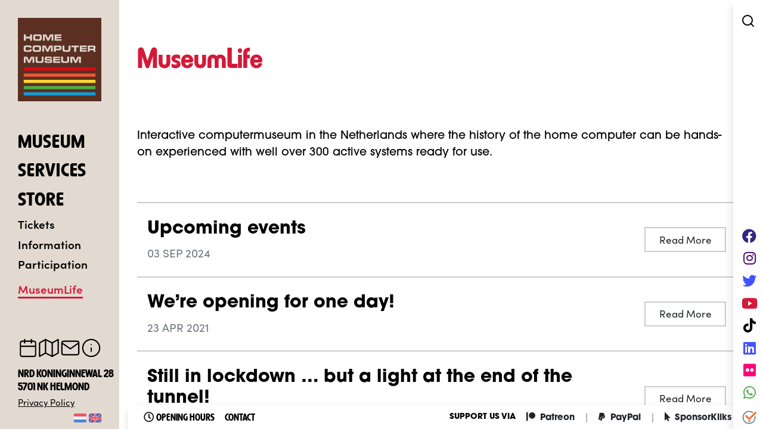

--- FILE ---
content_type: text/html; charset=UTF-8
request_url: https://www.homecomputermuseum.nl/en/museum/museumlife/
body_size: 15247
content:
<!DOCTYPE html>
<html lang="en-US" class="no-js">
<head>
<meta charset="UTF-8">
<meta http-equiv="X-UA-Compatible" content="IE=edge">
<meta name="viewport" content="width=device-width, initial-scale=1">
<meta name="format-detection" content="telephone=no">
<meta name="apple-mobile-web-app-capable" content="yes">
<meta name='robots' content='index, follow, max-image-preview:large, max-snippet:-1, max-video-preview:-1'/>
<title>HomeComputerMuseum - MuseumLife</title>
<link rel="canonical" href="https://www.homecomputermuseum.nl/en/museum/museumlife/"/>
<meta property="og:locale" content="en_US"/>
<meta property="og:locale:alternate" content="nl_NL"/>
<meta property="og:type" content="article"/>
<meta property="og:title" content="MuseumLife Archieven"/>
<meta property="og:description" content="Interactive computermuseum in the Netherlands where the history of the home computer can be hands-on experienced with well over 300 active systems ready for use."/>
<meta property="og:url" content="https://www.homecomputermuseum.nl/en/museum/museumlife/"/>
<meta property="og:site_name" content="HomeComputerMuseum"/>
<meta name="twitter:card" content="summary_large_image"/>
<meta name="twitter:site" content="@homecompmuseum"/>
<script type="application/ld+json" class="yoast-schema-graph">{"@context":"https://schema.org","@graph":[{"@type":"CollectionPage","@id":"https://www.homecomputermuseum.nl/en/museum/museumlife/","url":"https://www.homecomputermuseum.nl/en/museum/museumlife/","name":"HomeComputerMuseum - MuseumLife","isPartOf":{"@id":"https://www.homecomputermuseum.nl/en/#website"},"inLanguage":"en-US"},{"@type":"WebSite","@id":"https://www.homecomputermuseum.nl/en/#website","url":"https://www.homecomputermuseum.nl/en/","name":"HomeComputerMuseum","description":"Interactive Computermuseum","publisher":{"@id":"https://www.homecomputermuseum.nl/en/#organization"},"potentialAction":[{"@type":"SearchAction","target":{"@type":"EntryPoint","urlTemplate":"https://www.homecomputermuseum.nl/en/?s={search_term_string}"},"query-input":{"@type":"PropertyValueSpecification","valueRequired":true,"valueName":"search_term_string"}}],"inLanguage":"en-US"},{"@type":"Organization","@id":"https://www.homecomputermuseum.nl/en/#organization","name":"HomeComputerMuseum","alternateName":"HCM","url":"https://www.homecomputermuseum.nl/en/","logo":{"@type":"ImageObject","inLanguage":"en-US","@id":"https://www.homecomputermuseum.nl/en/#/schema/logo/image/","url":"https://www.homecomputermuseum.nl/wp-content/uploads/2019/03/hcm_weblogo_alt.png","contentUrl":"https://www.homecomputermuseum.nl/wp-content/uploads/2019/03/hcm_weblogo_alt.png","width":800,"height":800,"caption":"HomeComputerMuseum"},"image":{"@id":"https://www.homecomputermuseum.nl/en/#/schema/logo/image/"},"sameAs":["https://www.facebook.com/nlcomputermuseum/","https://x.com/homecompmuseum","https://computermuseum.social/@homecomputermuseum","https://www.instagram.com/homecomputermuseum/","https://www.linkedin.com/company/18198206","https://youtube.com/homecomputermuseum"]}]}</script>
<link rel='dns-prefetch' href='//cdnjs.cloudflare.com'/>
<link rel='dns-prefetch' href='//use.typekit.net'/>
<style id='greenshift-global-css-inline-css'>@font-face{font-family:"Harry Fat Squeezed";src:url(https://www.homecomputermuseum.nl/wp-content/uploads/GreenShift/fonts/font_1/woff2/389D6B_0_0.woff2) format("woff2"),url(https://www.homecomputermuseum.nl/wp-content/uploads/GreenShift/fonts/font_1/woff/389D6B_0_0.woff) format("woff"),url(https://www.homecomputermuseum.nl/wp-content/uploads/GreenShift/fonts/font_1/ttf/389D6B_0_0.ttf) format("truetype");font-display:swap;}@font-face{font-family:"Avant Garde Bold";src:url(https://www.homecomputermuseum.nl/wp-content/uploads/GreenShift/fonts/font_2/ttf/ITCAvantGardeStd-Bold.ttf) format("truetype");font-display:swap;}</style>
<style id='classic-theme-styles-inline-css'>.wp-block-button__link{color:#ffffff;background-color:#32373c;border-radius:9999px;
box-shadow:none;text-decoration:none;
padding:calc(0.667em + 2px) calc(1.333em + 2px);font-size:1.125em;}
.wp-block-file__button{background:#32373c;color:#ffffff;text-decoration:none;}</style>
<style id='global-styles-inline-css'>:root{--wp--preset--aspect-ratio--square:1;--wp--preset--aspect-ratio--4-3:4/3;--wp--preset--aspect-ratio--3-4:3/4;--wp--preset--aspect-ratio--3-2:3/2;--wp--preset--aspect-ratio--2-3:2/3;--wp--preset--aspect-ratio--16-9:16/9;--wp--preset--aspect-ratio--9-16:9/16;--wp--preset--color--black:#000000;--wp--preset--color--cyan-bluish-gray:#abb8c3;--wp--preset--color--white:#ffffff;--wp--preset--color--pale-pink:#f78da7;--wp--preset--color--vivid-red:#cf2e2e;--wp--preset--color--luminous-vivid-orange:#ff6900;--wp--preset--color--luminous-vivid-amber:#fcb900;--wp--preset--color--light-green-cyan:#7bdcb5;--wp--preset--color--vivid-green-cyan:#00d084;--wp--preset--color--pale-cyan-blue:#8ed1fc;--wp--preset--color--vivid-cyan-blue:#0693e3;--wp--preset--color--vivid-purple:#9b51e0;--wp--preset--gradient--vivid-cyan-blue-to-vivid-purple:linear-gradient(135deg,rgba(6,147,227,1) 0%,rgb(155,81,224) 100%);--wp--preset--gradient--light-green-cyan-to-vivid-green-cyan:linear-gradient(135deg,rgb(122,220,180) 0%,rgb(0,208,130) 100%);--wp--preset--gradient--luminous-vivid-amber-to-luminous-vivid-orange:linear-gradient(135deg,rgba(252,185,0,1) 0%,rgba(255,105,0,1) 100%);--wp--preset--gradient--luminous-vivid-orange-to-vivid-red:linear-gradient(135deg,rgba(255,105,0,1) 0%,rgb(207,46,46) 100%);--wp--preset--gradient--very-light-gray-to-cyan-bluish-gray:linear-gradient(135deg,rgb(238,238,238) 0%,rgb(169,184,195) 100%);--wp--preset--gradient--cool-to-warm-spectrum:linear-gradient(135deg,rgb(74,234,220) 0%,rgb(151,120,209) 20%,rgb(207,42,186) 40%,rgb(238,44,130) 60%,rgb(251,105,98) 80%,rgb(254,248,76) 100%);--wp--preset--gradient--blush-light-purple:linear-gradient(135deg,rgb(255,206,236) 0%,rgb(152,150,240) 100%);--wp--preset--gradient--blush-bordeaux:linear-gradient(135deg,rgb(254,205,165) 0%,rgb(254,45,45) 50%,rgb(107,0,62) 100%);--wp--preset--gradient--luminous-dusk:linear-gradient(135deg,rgb(255,203,112) 0%,rgb(199,81,192) 50%,rgb(65,88,208) 100%);--wp--preset--gradient--pale-ocean:linear-gradient(135deg,rgb(255,245,203) 0%,rgb(182,227,212) 50%,rgb(51,167,181) 100%);--wp--preset--gradient--electric-grass:linear-gradient(135deg,rgb(202,248,128) 0%,rgb(113,206,126) 100%);--wp--preset--gradient--midnight:linear-gradient(135deg,rgb(2,3,129) 0%,rgb(40,116,252) 100%);--wp--preset--font-size--small:13px;--wp--preset--font-size--medium:20px;--wp--preset--font-size--large:36px;--wp--preset--font-size--x-large:42px;--wp--preset--spacing--20:0.44rem;--wp--preset--spacing--30:0.67rem;--wp--preset--spacing--40:1rem;--wp--preset--spacing--50:1.5rem;--wp--preset--spacing--60:2.25rem;--wp--preset--spacing--70:3.38rem;--wp--preset--spacing--80:5.06rem;--wp--preset--shadow--natural:6px 6px 9px rgba(0, 0, 0, 0.2);--wp--preset--shadow--deep:12px 12px 50px rgba(0, 0, 0, 0.4);--wp--preset--shadow--sharp:6px 6px 0px rgba(0, 0, 0, 0.2);--wp--preset--shadow--outlined:6px 6px 0px -3px rgba(255, 255, 255, 1), 6px 6px rgba(0, 0, 0, 1);--wp--preset--shadow--crisp:6px 6px 0px rgba(0, 0, 0, 1);}:where(.is-layout-flex){gap:0.5em;}:where(.is-layout-grid){gap:0.5em;}body .is-layout-flex{display:flex;}.is-layout-flex{flex-wrap:wrap;align-items:center;}.is-layout-flex > :is(*, div){margin:0;}body .is-layout-grid{display:grid;}.is-layout-grid > :is(*, div){margin:0;}:where(.wp-block-columns.is-layout-flex){gap:2em;}:where(.wp-block-columns.is-layout-grid){gap:2em;}:where(.wp-block-post-template.is-layout-flex){gap:1.25em;}:where(.wp-block-post-template.is-layout-grid){gap:1.25em;}.has-black-color{color:var(--wp--preset--color--black) !important;}.has-cyan-bluish-gray-color{color:var(--wp--preset--color--cyan-bluish-gray) !important;}.has-white-color{color:var(--wp--preset--color--white) !important;}.has-pale-pink-color{color:var(--wp--preset--color--pale-pink) !important;}.has-vivid-red-color{color:var(--wp--preset--color--vivid-red) !important;}.has-luminous-vivid-orange-color{color:var(--wp--preset--color--luminous-vivid-orange) !important;}.has-luminous-vivid-amber-color{color:var(--wp--preset--color--luminous-vivid-amber) !important;}.has-light-green-cyan-color{color:var(--wp--preset--color--light-green-cyan) !important;}.has-vivid-green-cyan-color{color:var(--wp--preset--color--vivid-green-cyan) !important;}.has-pale-cyan-blue-color{color:var(--wp--preset--color--pale-cyan-blue) !important;}.has-vivid-cyan-blue-color{color:var(--wp--preset--color--vivid-cyan-blue) !important;}.has-vivid-purple-color{color:var(--wp--preset--color--vivid-purple) !important;}.has-black-background-color{background-color:var(--wp--preset--color--black) !important;}.has-cyan-bluish-gray-background-color{background-color:var(--wp--preset--color--cyan-bluish-gray) !important;}.has-white-background-color{background-color:var(--wp--preset--color--white) !important;}.has-pale-pink-background-color{background-color:var(--wp--preset--color--pale-pink) !important;}.has-vivid-red-background-color{background-color:var(--wp--preset--color--vivid-red) !important;}.has-luminous-vivid-orange-background-color{background-color:var(--wp--preset--color--luminous-vivid-orange) !important;}.has-luminous-vivid-amber-background-color{background-color:var(--wp--preset--color--luminous-vivid-amber) !important;}.has-light-green-cyan-background-color{background-color:var(--wp--preset--color--light-green-cyan) !important;}.has-vivid-green-cyan-background-color{background-color:var(--wp--preset--color--vivid-green-cyan) !important;}.has-pale-cyan-blue-background-color{background-color:var(--wp--preset--color--pale-cyan-blue) !important;}.has-vivid-cyan-blue-background-color{background-color:var(--wp--preset--color--vivid-cyan-blue) !important;}.has-vivid-purple-background-color{background-color:var(--wp--preset--color--vivid-purple) !important;}.has-black-border-color{border-color:var(--wp--preset--color--black) !important;}.has-cyan-bluish-gray-border-color{border-color:var(--wp--preset--color--cyan-bluish-gray) !important;}.has-white-border-color{border-color:var(--wp--preset--color--white) !important;}.has-pale-pink-border-color{border-color:var(--wp--preset--color--pale-pink) !important;}.has-vivid-red-border-color{border-color:var(--wp--preset--color--vivid-red) !important;}.has-luminous-vivid-orange-border-color{border-color:var(--wp--preset--color--luminous-vivid-orange) !important;}.has-luminous-vivid-amber-border-color{border-color:var(--wp--preset--color--luminous-vivid-amber) !important;}.has-light-green-cyan-border-color{border-color:var(--wp--preset--color--light-green-cyan) !important;}.has-vivid-green-cyan-border-color{border-color:var(--wp--preset--color--vivid-green-cyan) !important;}.has-pale-cyan-blue-border-color{border-color:var(--wp--preset--color--pale-cyan-blue) !important;}.has-vivid-cyan-blue-border-color{border-color:var(--wp--preset--color--vivid-cyan-blue) !important;}.has-vivid-purple-border-color{border-color:var(--wp--preset--color--vivid-purple) !important;}.has-vivid-cyan-blue-to-vivid-purple-gradient-background{background:var(--wp--preset--gradient--vivid-cyan-blue-to-vivid-purple) !important;}.has-light-green-cyan-to-vivid-green-cyan-gradient-background{background:var(--wp--preset--gradient--light-green-cyan-to-vivid-green-cyan) !important;}.has-luminous-vivid-amber-to-luminous-vivid-orange-gradient-background{background:var(--wp--preset--gradient--luminous-vivid-amber-to-luminous-vivid-orange) !important;}.has-luminous-vivid-orange-to-vivid-red-gradient-background{background:var(--wp--preset--gradient--luminous-vivid-orange-to-vivid-red) !important;}.has-very-light-gray-to-cyan-bluish-gray-gradient-background{background:var(--wp--preset--gradient--very-light-gray-to-cyan-bluish-gray) !important;}.has-cool-to-warm-spectrum-gradient-background{background:var(--wp--preset--gradient--cool-to-warm-spectrum) !important;}.has-blush-light-purple-gradient-background{background:var(--wp--preset--gradient--blush-light-purple) !important;}.has-blush-bordeaux-gradient-background{background:var(--wp--preset--gradient--blush-bordeaux) !important;}.has-luminous-dusk-gradient-background{background:var(--wp--preset--gradient--luminous-dusk) !important;}.has-pale-ocean-gradient-background{background:var(--wp--preset--gradient--pale-ocean) !important;}.has-electric-grass-gradient-background{background:var(--wp--preset--gradient--electric-grass) !important;}.has-midnight-gradient-background{background:var(--wp--preset--gradient--midnight) !important;}.has-small-font-size{font-size:var(--wp--preset--font-size--small) !important;}.has-medium-font-size{font-size:var(--wp--preset--font-size--medium) !important;}.has-large-font-size{font-size:var(--wp--preset--font-size--large) !important;}.has-x-large-font-size{font-size:var(--wp--preset--font-size--x-large) !important;}:where(.wp-block-post-template.is-layout-flex){gap:1.25em;}:where(.wp-block-post-template.is-layout-grid){gap:1.25em;}:where(.wp-block-columns.is-layout-flex){gap:2em;}:where(.wp-block-columns.is-layout-grid){gap:2em;}:root :where(.wp-block-pullquote){font-size:1.5em;line-height:1.6;}</style>
<link rel="stylesheet" type="text/css" href="//www.homecomputermuseum.nl/wp-content/cache/wpfc-minified/lzr90zns/hqm55.css" media="all"/>
<link rel='stylesheet' id='typekit-css' href='https://use.typekit.net/ngn2eln.css?ver=1.0' type='text/css' media='all'/>
<link rel='stylesheet' id='bootstrap-4-css' href='https://cdnjs.cloudflare.com/ajax/libs/bootstrap/4.6.2/css/bootstrap.min.css?ver=4.6.2' type='text/css' media='all'/>
<link rel='stylesheet' id='fontawesome-css' href='https://cdnjs.cloudflare.com/ajax/libs/font-awesome/5.15.1/css/all.min.css?ver=5.15.1' type='text/css' media='all'/>
<link rel="stylesheet" type="text/css" href="//www.homecomputermuseum.nl/wp-content/cache/wpfc-minified/egj213hb/hqm55.css" media="all"/>
<link rel='stylesheet' id='notyf-css' href='https://cdnjs.cloudflare.com/ajax/libs/notyf/3.10.0/notyf.min.css?ver=3.10.0' type='text/css' media='all'/>
<style>.tablepress{--text-color:#111;--head-text-color:var(--text-color);--head-bg-color:#d9edf7;--odd-text-color:var(--text-color);--odd-bg-color:#fff;--even-text-color:var(--text-color);--even-bg-color:#f9f9f9;--hover-text-color:var(--text-color);--hover-bg-color:#f3f3f3;--border-color:#ddd;--padding:0.5rem;border:none;border-collapse:collapse;border-spacing:0;clear:both;margin:0 auto 1rem;table-layout:auto;width:100%}.tablepress>:not(caption)>*>*{background:none;border:none;box-sizing:border-box;float:none!important;padding:var(--padding);text-align:left;vertical-align:top}.tablepress>:where(thead)+tbody>:where(:not(.child))>*,.tablepress>tbody>*~:where(:not(.child))>*,.tablepress>tfoot>:where(:first-child)>*{border-top:1px solid var(--border-color)}.tablepress>:where(thead,tfoot)>tr>*{background-color:var(--head-bg-color);color:var(--head-text-color);font-weight:700;vertical-align:middle;word-break:normal}.tablepress>:where(tbody)>tr>*{color:var(--text-color)}.tablepress>:where(tbody.row-striping)>:nth-child(odd of :where(:not(.child,.dtrg-group)))+:where(.child)>*,.tablepress>:where(tbody.row-striping)>:nth-child(odd of :where(:not(.child,.dtrg-group)))>*{background-color:var(--odd-bg-color);color:var(--odd-text-color)}.tablepress>:where(tbody.row-striping)>:nth-child(even of :where(:not(.child,.dtrg-group)))+:where(.child)>*,.tablepress>:where(tbody.row-striping)>:nth-child(even of :where(:not(.child,.dtrg-group)))>*{background-color:var(--even-bg-color);color:var(--even-text-color)}.tablepress>.row-hover>tr:has(+.child:hover)>*,.tablepress>.row-hover>tr:hover+:where(.child)>*,.tablepress>.row-hover>tr:where(:not(.dtrg-group)):hover>*{background-color:var(--hover-bg-color);color:var(--hover-text-color)}.tablepress img{border:none;margin:0;max-width:none;padding:0}.tablepress-table-description{clear:both;display:block}.dt-scroll{width:100%}.dt-scroll .tablepress{width:100%!important}div.dt-scroll-body tfoot tr,div.dt-scroll-body thead tr{height:0}div.dt-scroll-body tfoot tr td,div.dt-scroll-body tfoot tr th,div.dt-scroll-body thead tr td,div.dt-scroll-body thead tr th{border-bottom-width:0!important;border-top-width:0!important;height:0!important;padding-bottom:0!important;padding-top:0!important}div.dt-scroll-body tfoot tr td div.dt-scroll-sizing,div.dt-scroll-body tfoot tr th div.dt-scroll-sizing,div.dt-scroll-body thead tr td div.dt-scroll-sizing,div.dt-scroll-body thead tr th div.dt-scroll-sizing{height:0!important;overflow:hidden!important}div.dt-scroll-body>table.dataTable>thead>tr>td,div.dt-scroll-body>table.dataTable>thead>tr>th{overflow:hidden}.tablepress{--head-active-bg-color:#049cdb;--head-active-text-color:var(--head-text-color);--head-sort-arrow-color:var(--head-active-text-color)}.tablepress thead th:active{outline:none}.tablepress thead .dt-orderable-asc .dt-column-order:before,.tablepress thead .dt-ordering-asc .dt-column-order:before{bottom:50%;content:"\25b2"/"";display:block;position:absolute}.tablepress thead .dt-orderable-desc .dt-column-order:after,.tablepress thead .dt-ordering-desc .dt-column-order:after{content:"\25bc"/"";display:block;position:absolute;top:50%}.tablepress thead .dt-orderable-asc,.tablepress thead .dt-orderable-desc,.tablepress thead .dt-ordering-asc,.tablepress thead .dt-ordering-desc{padding-right:24px;position:relative}.tablepress thead .dt-orderable-asc .dt-column-order,.tablepress thead .dt-orderable-desc .dt-column-order,.tablepress thead .dt-ordering-asc .dt-column-order,.tablepress thead .dt-ordering-desc .dt-column-order{bottom:0;color:var(--head-sort-arrow-color);position:absolute;right:6px;top:0;width:12px}.tablepress thead .dt-orderable-asc .dt-column-order:after,.tablepress thead .dt-orderable-asc .dt-column-order:before,.tablepress thead .dt-orderable-desc .dt-column-order:after,.tablepress thead .dt-orderable-desc .dt-column-order:before,.tablepress thead .dt-ordering-asc .dt-column-order:after,.tablepress thead .dt-ordering-asc .dt-column-order:before,.tablepress thead .dt-ordering-desc .dt-column-order:after,.tablepress thead .dt-ordering-desc .dt-column-order:before{font-family:sans-serif!important;font-size:12px;line-height:12px;opacity:.2}.tablepress thead .dt-orderable-asc,.tablepress thead .dt-orderable-desc{cursor:pointer;outline-offset:-2px}.tablepress thead .dt-orderable-asc:hover,.tablepress thead .dt-orderable-desc:hover,.tablepress thead .dt-ordering-asc,.tablepress thead .dt-ordering-desc{background-color:var(--head-active-bg-color);color:var(--head-active-text-color)}.tablepress thead .dt-ordering-asc .dt-column-order:before,.tablepress thead .dt-ordering-desc .dt-column-order:after{opacity:.8}.tablepress:where(.auto-type-alignment) .dt-right,.tablepress:where(.auto-type-alignment) .dt-type-date,.tablepress:where(.auto-type-alignment) .dt-type-numeric{text-align:right}.dt-container{clear:both;margin-bottom:1rem;position:relative}.dt-container .tablepress{margin-bottom:0}.dt-container .tablepress tfoot:empty{display:none}.dt-container .dt-layout-row{display:flex;flex-direction:row;flex-wrap:wrap;justify-content:space-between}.dt-container .dt-layout-row.dt-layout-table .dt-layout-cell{display:block;width:100%}.dt-container .dt-layout-cell{display:flex;flex-direction:row;flex-wrap:wrap;gap:1em;padding:5px 0}.dt-container .dt-layout-cell.dt-layout-full{align-items:center;justify-content:space-between;width:100%}.dt-container .dt-layout-cell.dt-layout-full>:only-child{margin:auto}.dt-container .dt-layout-cell.dt-layout-start{align-items:center;justify-content:flex-start;margin-right:auto}.dt-container .dt-layout-cell.dt-layout-end{align-items:center;justify-content:flex-end;margin-left:auto}.dt-container .dt-layout-cell:empty{display:none}.dt-container .dt-input,.dt-container label{display:inline;width:auto}.dt-container .dt-input{font-size:inherit;padding:5px}.dt-container .dt-length,.dt-container .dt-search{align-items:center;display:flex;flex-wrap:wrap;gap:5px;justify-content:center}.dt-container .dt-paging .dt-paging-button{background:#0000;border:1px solid #0000;border-radius:2px;box-sizing:border-box;color:inherit!important;cursor:pointer;display:inline-block;font-size:1em;height:32px;margin-left:2px;min-width:32px;padding:0 5px;text-align:center;text-decoration:none!important;vertical-align:middle}.dt-container .dt-paging .dt-paging-button.current,.dt-container .dt-paging .dt-paging-button:hover{border:1px solid #111}.dt-container .dt-paging .dt-paging-button.disabled,.dt-container .dt-paging .dt-paging-button.disabled:active,.dt-container .dt-paging .dt-paging-button.disabled:hover{border:1px solid #0000;color:#0000004d!important;cursor:default;outline:none}.dt-container .dt-paging>.dt-paging-button:first-child{margin-left:0}.dt-container .dt-paging .ellipsis{padding:0 1em}@media screen and (max-width:767px){.dt-container .dt-layout-row{flex-direction:column}.dt-container .dt-layout-cell{flex-direction:column;padding:.5em 0}}</style>
<link rel="alternate" hreflang="x-default" href="https://www.homecomputermuseum.nl/museum/museumlife/"/>
<link rel="alternate" hreflang="nl-nl" href="https://www.homecomputermuseum.nl/museum/museumlife/"/>
<link rel="alternate" hreflang="en-us" href="https://www.homecomputermuseum.nl/en/museum/museumlife/"/>
<style id="wp-custom-css">.nf-form-fields-required{display:none;}</style>
<style media="screen">.is-form-style-3{width:100%;}
.is-form-style input.is-search-input{height:38px;padding:.375rem .75rem;border-top-left-radius:.25rem;border-bottom-left-radius:.25rem}
.is-form-style button.is-search-submit{position:absolute;right:0px;width:38px;height:38px;}
.is-form-style button.is-search-submit .is-search-icon{width:38px;height:38px;border-top-right-radius:.25rem;border-bottom-right-radius:.25rem;padding-top:8px !important}
div.is-ajax-search-result{box-shadow:0 0 32px rgba(0,0,0,0.3);}
.is-ajax-search-post{padding-top:5px!important;padding-bottom:5px!important;transition:all 300ms ease}
.is-ajax-search-details .is-title a, .is-ajax-search-post .is-title a{text-transform:none !important}</style>
<style>#is-ajax-search-result-21673 .is-ajax-search-post,                        
#is-ajax-search-result-21673 .is-show-more-results,
#is-ajax-search-details-21673 .is-ajax-search-items > div{background-color:#ffffff !important;}
#is-ajax-search-result-21673 .is-ajax-search-post:hover,
#is-ajax-search-result-21673 .is-show-more-results:hover,
#is-ajax-search-details-21673 .is-ajax-search-tags-details > div:hover,
#is-ajax-search-details-21673 .is-ajax-search-categories-details > div:hover{background-color:#f8f9fa !important;}
#is-ajax-search-result-21673 .is-ajax-term-label,
#is-ajax-search-details-21673 .is-ajax-term-label,
#is-ajax-search-result-21673,
#is-ajax-search-details-21673{color:#000000 !important;}
#is-ajax-search-result-21673 a,
#is-ajax-search-details-21673 a:not(.button){color:#000000 !important;}
#is-ajax-search-details-21673 .is-ajax-woocommerce-actions a.button{background-color:#000000 !important;}
#is-ajax-search-result-21673 .is-ajax-search-post,
#is-ajax-search-details-21673 .is-ajax-search-post-details{border-color:#ffffff !important;}
#is-ajax-search-result-21673,
#is-ajax-search-details-21673{background-color:#ffffff !important;}
.is-form-id-21673 .is-search-submit:focus, .is-form-id-21673 .is-search-submit:hover, .is-form-id-21673 .is-search-submit, .is-form-id-21673 .is-search-icon{color:#ffffff !important;background-color:#47006e !important;border-color:#ffffff !important;}
.is-form-id-21673 .is-search-submit path{fill:#ffffff !important;}
.is-form-id-21673 .is-search-input::-webkit-input-placeholder{color:#ffffff !important;}
.is-form-id-21673 .is-search-input:-moz-placeholder{color:#ffffff !important;opacity:1;}
.is-form-id-21673 .is-search-input::-moz-placeholder{color:#ffffff !important;opacity:1;}
.is-form-id-21673 .is-search-input:-ms-input-placeholder{color:#ffffff !important;}
.is-form-style-1.is-form-id-21673 .is-search-input:focus, .is-form-style-1.is-form-id-21673 .is-search-input:hover, .is-form-style-1.is-form-id-21673 .is-search-input, .is-form-style-2.is-form-id-21673 .is-search-input:focus, .is-form-style-2.is-form-id-21673 .is-search-input:hover, .is-form-style-2.is-form-id-21673 .is-search-input, .is-form-style-3.is-form-id-21673 .is-search-input:focus, .is-form-style-3.is-form-id-21673 .is-search-input:hover, .is-form-style-3.is-form-id-21673 .is-search-input, .is-form-id-21673 .is-search-input:focus, .is-form-id-21673 .is-search-input:hover, .is-form-id-21673 .is-search-input{color:#ffffff !important;border-color:#ffffff !important;background-color:#47006e !important;}</style>
<link rel="apple-touch-icon" sizes="180x180" href="https://www.homecomputermuseum.nl/wp-content/themes/hcm/images/icons/apple-touch-icon.png">
<link rel="icon" type="image/png" sizes="32x32" href="https://www.homecomputermuseum.nl/wp-content/themes/hcm/images/icons/favicon-32x32.png">
<link rel="icon" type="image/png" sizes="16x16" href="https://www.homecomputermuseum.nl/wp-content/themes/hcm/images/icons/favicon-16x16.png">
<link rel="manifest" href="https://www.homecomputermuseum.nl/wp-content/themes/hcm/images/icons/site.webmanifest">
<link rel="mask-icon" href="https://www.homecomputermuseum.nl/wp-content/themes/hcm/images/icons/safari-pinned-tab.svg" color="#5b2f22">
<meta name="msapplication-TileColor" content="#603cba">
<meta name="theme-color" content="#ffffff">
<script async src="https://www.googletagmanager.com/gtag/js?id=G-MY55Z2JH8D"></script>
<script>window.dataLayer=window.dataLayer||[];
function gtag(){dataLayer.push(arguments);}
gtag('js', new Date());
gtag('config', 'G-MY55Z2JH8D');</script>
</head>
<body class="archive category category-museumlife category-1 w-100 language-en gspbody gspb-bodyfront">
<div class="d-none">
<div class="mm-nav-menu">
<div id="mm-nav-menu-c" class="menu-mobiel-menu-container"><ul id="mm-nav-menu" class="menu"><li id="menu-item-1923" class="menu-item menu-item-type-post_type menu-item-object-page menu-item-has-children menu-item-1923"><a href="https://www.homecomputermuseum.nl/en/museum/">Museum</a> <ul class="sub-menu"> <li id="menu-item-4827" class="menu-item menu-item-type-post_type menu-item-object-page menu-item-4827"><a href="https://www.homecomputermuseum.nl/en/museum/bezoekinformatie/toegangsprijzen/">Tickets and Prices</a></li> <li id="menu-item-18699" class="menu-item menu-item-type-custom menu-item-object-custom menu-item-18699"><a href="https://www.homecomputermuseum.nl/en/tickets/">Tickets</a></li> <li id="menu-item-4828" class="menu-item menu-item-type-post_type menu-item-object-page menu-item-4828"><a href="https://www.homecomputermuseum.nl/en/museum/bezoekinformatie/arrangementen/">Arrangements</a></li> <li id="menu-item-19986" class="menu-item menu-item-type-post_type menu-item-object-page menu-item-19986"><a href="https://www.homecomputermuseum.nl/en/museum/bezoekinformatie/toegangsprijzen/jaarkaart/">Annual pass</a></li> <li id="menu-item-19985" class="menu-item menu-item-type-post_type menu-item-object-page menu-item-19985"><a href="https://www.homecomputermuseum.nl/en/museum/bezoekinformatie/toegangsprijzen/adopteer-een-pc/">Adopt a PC</a></li> <li id="menu-item-4829" class="menu-item menu-item-type-post_type menu-item-object-page menu-item-4829"><a href="https://www.homecomputermuseum.nl/en/museum/bezoekinformatie/openingstijden/">Openinghours</a></li> <li id="menu-item-4830" class="menu-item menu-item-type-post_type menu-item-object-page menu-item-4830"><a href="https://www.homecomputermuseum.nl/en/museum/bezoekinformatie/route-en-parkeren/">Directions and Parking</a></li> <li id="menu-item-1925" class="menu-item menu-item-type-post_type_archive menu-item-object-catalog menu-item-1925"><a href="https://www.homecomputermuseum.nl/en/collectie/">Catalog</a></li> </ul> </li> <li id="menu-item-4831" class="menu-item menu-item-type-post_type menu-item-object-page menu-item-4831"><a href="https://www.homecomputermuseum.nl/en/diensten/">Services</a></li> <li id="menu-item-4724" class="menu-item menu-item-type-post_type menu-item-object-page menu-item-has-children menu-item-4724"><a href="https://www.homecomputermuseum.nl/en/informatie/">About Us</a> <ul class="sub-menu"> <li id="menu-item-4725" class="menu-item menu-item-type-post_type menu-item-object-page menu-item-has-children menu-item-4725"><a href="https://www.homecomputermuseum.nl/en/informatie/organisatie/">Organization</a> <ul class="sub-menu"> <li id="menu-item-42208" class="menu-item menu-item-type-post_type menu-item-object-page menu-item-42208"><a href="https://www.homecomputermuseum.nl/en/informatie/organisatie/missie/">Our missie</a></li> <li id="menu-item-42209" class="menu-item menu-item-type-post_type menu-item-object-page menu-item-42209"><a href="https://www.homecomputermuseum.nl/en/informatie/organisatie/stichting/">Foundation</a></li> <li id="menu-item-4731" class="menu-item menu-item-type-post_type menu-item-object-page menu-item-4731"><a href="https://www.homecomputermuseum.nl/en/informatie/donaties/culturele-anbi/">Non-Profit Organization</a></li> <li id="menu-item-42207" class="menu-item menu-item-type-post_type menu-item-object-page menu-item-42207"><a href="https://www.homecomputermuseum.nl/en/informatie/organisatie/beleidsplan-2022-2024/">Policy plan 2019-2021</a></li> </ul> </li> <li id="menu-item-55303" class="menu-item menu-item-type-post_type menu-item-object-page menu-item-55303"><a href="https://www.homecomputermuseum.nl/en/informatie/wensenlijst/">Wishlist</a></li> <li id="menu-item-4729" class="menu-item menu-item-type-post_type menu-item-object-page menu-item-has-children menu-item-4729"><a href="https://www.homecomputermuseum.nl/en/informatie/donaties/">Donate</a> <ul class="sub-menu"> <li id="menu-item-4733" class="menu-item menu-item-type-post_type menu-item-object-page menu-item-4733"><a href="https://www.homecomputermuseum.nl/en/informatie/donaties/hardware-uitlenen/">Hardware Leasing</a></li> <li id="menu-item-4730" class="menu-item menu-item-type-post_type menu-item-object-page menu-item-4730"><a href="https://www.homecomputermuseum.nl/en/informatie/donaties/financiele-donatie/">Financial Donation</a></li> <li id="menu-item-4732" class="menu-item menu-item-type-post_type menu-item-object-page menu-item-4732"><a href="https://www.homecomputermuseum.nl/en/informatie/donaties/hardware-doneren/">Hardware Donation</a></li> </ul> </li> <li id="menu-item-42210" class="menu-item menu-item-type-post_type menu-item-object-page menu-item-has-children menu-item-42210"><a href="https://www.homecomputermuseum.nl/en/informatie/vriend-van-het-museum/">Friends of the Museum</a> <ul class="sub-menu"> <li id="menu-item-42211" class="menu-item menu-item-type-post_type menu-item-object-page menu-item-42211"><a href="https://www.homecomputermuseum.nl/en/informatie/vriend-van-het-museum/vrienden/">Friends</a></li> </ul> </li> </ul> </li> <li id="menu-item-30147" class="menu-item menu-item-type-post_type menu-item-object-page menu-item-has-children menu-item-30147"><a href="https://www.homecomputermuseum.nl/en/winkel/producten/">Webshop</a> <ul class="sub-menu"> <li id="menu-item-30146" class="menu-item menu-item-type-post_type menu-item-object-page menu-item-30146"><a href="https://www.homecomputermuseum.nl/en/winkel/producten/">Webshop</a></li> </ul> </li> <li id="menu-item-4742" class="menu-item menu-item-type-post_type menu-item-object-page menu-item-has-children menu-item-4742"><a href="https://www.homecomputermuseum.nl/en/participatie/">Participation</a> <ul class="sub-menu"> <li id="menu-item-4743" class="menu-item menu-item-type-post_type menu-item-object-page menu-item-4743"><a href="https://www.homecomputermuseum.nl/en/participatie/sociale-activering/dagbesteding-reintegratie/">Daytime activities &amp; Reintegration</a></li> <li id="menu-item-4744" class="menu-item menu-item-type-post_type menu-item-object-page menu-item-4744"><a href="https://www.homecomputermuseum.nl/en/participatie/sociale-activering/dagbesteding-reintegratie/maatschappelijke-stage/">Social internship and internship</a></li> <li id="menu-item-4745" class="menu-item menu-item-type-post_type menu-item-object-page menu-item-4745"><a href="https://www.homecomputermuseum.nl/en/participatie/computers-voor-de-kleine-beurs/">Low-income Computers</a></li> </ul> </li> <li id="menu-item-17004" class="menu-item menu-item-type-taxonomy menu-item-object-category current-menu-item menu-item-17004"><a href="https://www.homecomputermuseum.nl/en/museum/museumlife/" aria-current="page">MuseumLife</a></li> </ul></div></div></div><div class="fixed-top bg-red z-fix-alt">
<div class="col d-flex d-lg-none menu-container-horizontal z-fix bg-red">
<div class="container-fluid px-0">
<div class="row">
<div class="col-4 col-md-3 col-lg-2">
<div id="burgerBtnM" class="d-md-none swiftclick-force"></div><div class="logo"> <a href="https://www.homecomputermuseum.nl/en"><img class="img-object" src="https://www.homecomputermuseum.nl/wp-content/themes/hcm/images/blank.png"></a></div></div><div class="col-6 col-md-9 col-lg-10 d-none d-lg-flex d-xl-none align-items-start justify-content-center flex-column">
<div id="nav" class="py-0 mt-1"><li id="menu-item-380" class="menu-panel-museum list-inline-item menu-item menu-item-type-custom menu-item-object-custom menu-item-380"><span class="text-white"><a href="#panel-museum">Museum</a></span></li> <li id="menu-item-398" class="menu-panel-repair list-inline-item menu-item menu-item-type-custom menu-item-object-custom menu-item-398"><span class="text-white"><a href="#panel-repair">Services</a></span></li> <li id="menu-item-4647" class="menu-panel-shop list-inline-item menu-item menu-item-type-custom menu-item-object-custom menu-item-4647"><span class="text-white"><a href="#panel-shop">Store</a></span></li> <li id="menu-item-21698" class="list-inline-item menu-item menu-item-type-custom menu-item-object-custom menu-item-21698"><span class="text-white"><a href="https://www.homecomputermuseum.nl/en/tickets/">Tickets</a></span></li> <li id="menu-item-817" class="menu-panel-information list-inline-item menu-item menu-item-type-custom menu-item-object-custom menu-item-817"><span class="text-white"><a href="#panel-information">Information</a></span></li> <li id="menu-item-818" class="menu-panel-social-domain list-inline-item menu-item menu-item-type-custom menu-item-object-custom menu-item-818"><span class="text-white"><a href="#panel-social-domain">Participation</a></span></li> <li id="menu-item-17003" class="list-inline-item mt-3 menu-item menu-item-type-taxonomy menu-item-object-category current-menu-item menu-item-17003"><span class="text-white"><a href="https://www.homecomputermuseum.nl/en/museum/museumlife/" aria-current="page">MuseumLife</a></span></li></div></div></div></div></div></div><div class="site-content h-100 p-relative">
<div class="mobile-nav-menu-container"></div><div class="container-fluid m-scene w-100 h-100" id="main">
<div class="row site-row h-100">
<div class="col d-none d-lg-flex h-100 h-min-100 align-items-center justify-content-start flex-column bg-beige menu-container">
<div class="container pt-4 mt-1 mb-auto">
<div class="logo-alt"> <a href="https://www.homecomputermuseum.nl/en"><img class="w-100" src="https://www.homecomputermuseum.nl/wp-content/themes/hcm/images/blank.png"></a></div><div id="nav" class="menu-hoofdmenu-container"><li class="menu-panel-museum list-inline-item menu-item menu-item-type-custom menu-item-object-custom menu-item-380"><h2><a href="#panel-museum">Museum</a></h2></li> <li class="menu-panel-repair list-inline-item menu-item menu-item-type-custom menu-item-object-custom menu-item-398"><h2><a href="#panel-repair">Services</a></h2></li> <li class="menu-panel-shop list-inline-item menu-item menu-item-type-custom menu-item-object-custom menu-item-4647"><h2><a href="#panel-shop">Store</a></h2></li> <li class="list-inline-item menu-item menu-item-type-custom menu-item-object-custom menu-item-21698"><h4><a href="https://www.homecomputermuseum.nl/en/tickets/">Tickets</a></h4></li> <li class="menu-panel-information list-inline-item menu-item menu-item-type-custom menu-item-object-custom menu-item-817"><h4><a href="#panel-information">Information</a></h4></li> <li class="menu-panel-social-domain list-inline-item menu-item menu-item-type-custom menu-item-object-custom menu-item-818"><h4><a href="#panel-social-domain">Participation</a></h4></li> <li class="list-inline-item mt-3 menu-item menu-item-type-taxonomy menu-item-object-category current-menu-item menu-item-17003"><h4><a href="https://www.homecomputermuseum.nl/en/museum/museumlife/" aria-current="page">MuseumLife</a></h4></li></div></div><div class="container mb-2">
<div class="row">
<div class="col-12">
<div class="nav-icons mb-3 d-flex align-items-center justify-content-between"> <a href="https://www.homecomputermuseum.nl/en/museum/evenementen/" data-toggle="tooltip" data-placement="top" title="Events"><i data-feather="calendar" class="icon-lg"></i></a> <a href="https://www.homecomputermuseum.nl/en/locatie/" data-toggle="tooltip" data-placement="top" title="Route"><i data-feather="map" class="icon-lg"></i></a> <a href="https://www.homecomputermuseum.nl/en/contact/" data-toggle="tooltip" data-placement="top" title="Contact"><i data-feather="mail" class="icon-lg"></i></a> <a href="https://www.homecomputermuseum.nl/en/colofon/" data-toggle="tooltip" data-placement="top" title="Colofon"><i data-feather="info" class="icon-lg"></i></a></div><h4 class="hcm text-uppercase small mb-0">Nrd Koninginnewal 28<br/>5701 NK Helmond</h4>
<a href="https://www.homecomputermuseum.nl/en/privacybeleid/"><small>Privacy Policy</small></a>
<div class="d-inline-block float-right"> <a href="https://www.homecomputermuseum.nl/museum/museumlife/"><img class="flag-icon" src="https://www.homecomputermuseum.nl/wp-content/themes/hcm/images/flag-icon_nl.png"></a> <a href="https://www.homecomputermuseum.nl/en/museum/museumlife/"><img class="flag-icon" src="https://www.homecomputermuseum.nl/wp-content/themes/hcm/images/flag-icon_en.png"></a></div></div></div></div></div><div class="col fluidbox-col content-container overflow-visible px-0">
<div class="row h-100 mx-0">
<div class="overlay"></div><div id="panel-museum" class="menu-panel-container d-none bg-beige">
<div class="menu-panel">
<div class="col-12 col-md col-lg col-xl pb-5">
<div class="col">
<div class="row mr-0">
<div class="col-12 panel-content">
<div class="d-flex align-items-start justify-content-center flex-column panel-min-height"> <h1 class="panel-title-md text-black">Museum</h1></div><div class="text-black"></div></div></div><div class="row mr-0">
<div class="col-12 col-lg-6 mb-3 mb-lg-4 sub-pages"> <h2 class="hcm text-uppercase letter-spacing-1"> <a href="https://www.homecomputermuseum.nl/en/museum/bezoekinformatie/" class="sub-item"> Visitors information </a> </h2> <ul class="sub-menu list-unstyled"> <li class="sub-item"> <i class="fas fa-caret-right mr-2"></i><a href="https://www.homecomputermuseum.nl/en/museum/bezoekinformatie/toegankelijkheid/" class="sub-item-link font-weight-normal letter-spacing">Accessibility</a> </li> <li class="sub-item"> <i class="fas fa-caret-right mr-2"></i><a href="https://www.homecomputermuseum.nl/en/museum/bezoekinformatie/openingstijden/" class="sub-item-link font-weight-normal letter-spacing">Openinghours</a> </li> <li class="sub-item"> <i class="fas fa-caret-right mr-2"></i><a href="https://www.homecomputermuseum.nl/en/museum/bezoekinformatie/toegangsprijzen/" class="sub-item-link font-weight-normal letter-spacing">Tickets and Prices</a> </li> <li class="sub-item"> <i class="fas fa-caret-right mr-2"></i><a href="https://www.homecomputermuseum.nl/en/museum/bezoekinformatie/arrangementen/" class="sub-item-link font-weight-normal letter-spacing">Arrangements</a> </li> <li class="sub-item"> <i class="fas fa-caret-right mr-2"></i><a href="https://www.homecomputermuseum.nl/en/museum/bezoekinformatie/route-en-parkeren/" class="sub-item-link font-weight-normal letter-spacing">Directions and Parking</a> </li> <li class="sub-item"> <i class="fas fa-caret-right mr-2"></i><a href="https://www.homecomputermuseum.nl/en/museum/bezoekinformatie/faq/" class="sub-item-link font-weight-normal letter-spacing">FAQ</a> </li> <li class="sub-item"> <i class="fas fa-caret-right mr-2"></i><a href="https://www.homecomputermuseum.nl/en/museum/bezoekinformatie/bezoekersvoorwaarden/" class="sub-item-link font-weight-normal letter-spacing">Visitor Terms & Conditions</a> </li> </ul></div><div class="col-12 col-lg-6 mb-3 mb-lg-4 sub-pages"> <h2 class="hcm text-uppercase letter-spacing-1"> Direct to </h2> <ul class="sub-menu list-unstyled"> <li class="sub-item"> <i class="fas fa-caret-right mr-2"></i><a href="https://www.homecomputermuseum.nl/en/tickets/" class="sub-item-link font-weight-normal letter-spacing">Order tickets</a> </li> <li class="sub-item"> <i class="fas fa-caret-right mr-2"></i><a href="https://www.homecomputermuseum.nl/en/museum/bezoekinformatie/toegangsprijzen/jaarkaart/" class="sub-item-link font-weight-normal letter-spacing">Annual pass</a> </li> <li class="sub-item"> <i class="fas fa-caret-right mr-2"></i><a href="https://www.homecomputermuseum.nl/en/museum/bezoekinformatie/toegangsprijzen/adopteer-een-pc/" class="sub-item-link font-weight-normal letter-spacing">Adopt a PC</a> </li> <li class="sub-item"> <i class="fas fa-caret-right mr-2"></i><a href="https://www.homecomputermuseum.nl/en/informatie/donaties/hardware-doneren/" class="sub-item-link font-weight-normal letter-spacing" target="_blank">Hardware Donation</a> </li> </ul></div><div class="col-12 mb-3 mb-lg-4 sub-pages"> <h2 class="hcm text-uppercase letter-spacing-1"> Events </h2></div></div><div class="row">
<div class="col-12 mb-3 d-flex align-items-center justify-content-between"> <h2 class="hcm text-uppercase letter-spacing-1"> <a href="https://www.homecomputermuseum.nl/en/collectie/" class="sub-item"> Collection </a> </h2> <a class="h2 hcm text-uppercase letter-spacing-1" href="https://www.homecomputermuseum.nl/en/collectie/">View Collection <i data-feather="chevron-right"></i></a></div><div class="col-6 col-xl-4 mb-4 pb-1">
<div class="card card-bitmap card-max bg-white">
<div class="card-img p-2 card-max"> <a href="https://www.homecomputermuseum.nl/en/collectie/apple/"> <svg class="card-object" width="100%" height="100%"> <image xlink:href="https://www.homecomputermuseum.nl/wp-content/uploads/apple-computer_logo.svg" width="100%" height="100%" src="https://www.homecomputermuseum.nl/wp-content/uploads/apple-computer_logo.png" /> </svg> </a></div></div></div><div class="col-6 col-xl-4 mb-4 pb-1">
<div class="card card-bitmap card-max bg-white">
<div class="card-img p-2 card-max"> <a href="https://www.homecomputermuseum.nl/en/collectie/atari/"> <svg class="card-object" width="100%" height="100%"> <image xlink:href="https://www.homecomputermuseum.nl/wp-content/uploads/2019/03/atari_logo.svg" width="100%" height="100%" src="https://www.homecomputermuseum.nl/wp-content/uploads/2019/03/atari_logo.png" /> </svg> </a></div></div></div><div class="col-6 col-xl-4 mb-4 pb-1">
<div class="card card-bitmap card-max bg-white">
<div class="card-img p-2 card-max"> <a href="https://www.homecomputermuseum.nl/en/collectie/commodore/"> <img src="https://www.homecomputermuseum.nl/wp-content/uploads/commodore_logo.png" srcset="" sizes="(max-width: 466px) 100vw, 466px" class="card-object"/> </a></div></div></div><div class="col-6 col-xl-4 mb-4 pb-1">
<div class="card card-bitmap card-max bg-white">
<div class="card-img p-2 card-max"> <a href="https://www.homecomputermuseum.nl/en/collectie/tandy/"> <img src="https://www.homecomputermuseum.nl/wp-content/uploads/2019/03/Tandy-600x126.png" srcset="https://www.homecomputermuseum.nl/wp-content/uploads/2019/03/Tandy-600x126.png 600w, https://www.homecomputermuseum.nl/wp-content/uploads/2019/03/Tandy.png 720w" sizes="(max-width: 600px) 100vw, 600px" class="card-object"/> </a></div></div></div><div class="col-6 col-xl-4 mb-4 pb-1">
<div class="card card-bitmap card-max bg-white">
<div class="card-img p-2 card-max"> <a href="https://www.homecomputermuseum.nl/en/collectie/tulip/"> <img src="https://www.homecomputermuseum.nl/wp-content/uploads/2019/03/Tulip-600x457.png" srcset="https://www.homecomputermuseum.nl/wp-content/uploads/2019/03/Tulip-600x457.png 600w, https://www.homecomputermuseum.nl/wp-content/uploads/2019/03/Tulip.png 607w" sizes="(max-width: 600px) 100vw, 600px" class="card-object"/> </a></div></div></div></div></div></div></div></div><div id="panel-repair" class="menu-panel-container d-none bg-beige">
<div class="menu-panel">
<div class="col-12 col-md col-lg col-xl pb-5">
<div class="col">
<div class="row mr-0">
<div class="col-12 panel-content">
<div class="d-flex align-items-start justify-content-center flex-column panel-min-height"> <h1 class="panel-title-md text-black">Services</h1></div><div class="text-black"><p class="lead">The HomeComputerMuseum offers a number of services for our visitors and customers. All proceeds will be used to support the museum.</p> &nbsp;</div></div></div><div class="row mr-0">
<div class="col-12 mb-3 mb-lg-4 sub-pages"> <ul class="sub-menu list-unstyled"> <li class="sub-item"> <i class="fas fa-caret-right mr-2"></i><a href="https://www.homecomputermuseum.nl/en/diensten/computer-reparatie-helmond/" class="sub-item-link font-weight-normal letter-spacing"> Computer repair </a> </li> <li class="sub-item"> <i class="fas fa-caret-right mr-2"></i><a href="https://www.homecomputermuseum.nl/en/diensten/retro-reparatie-service/" class="sub-item-link font-weight-normal letter-spacing"> Retro Repair Service </a> </li> <li class="sub-item"> <i class="fas fa-caret-right mr-2"></i><a href="https://www.homecomputermuseum.nl/en/diensten/opstartdiskettes-bootdisks/" class="sub-item-link font-weight-normal letter-spacing"> Opstartdiskette's (Bootdisks) </a> </li> <li class="sub-item"> <i class="fas fa-caret-right mr-2"></i><a href="https://www.homecomputermuseum.nl/en/diensten/mobiel-museum/" class="sub-item-link font-weight-normal letter-spacing"> Mobile Museum (trade fairs, events, presentations) </a> </li> <li class="sub-item"> <i class="fas fa-caret-right mr-2"></i><a href="https://www.homecomputermuseum.nl/en/diensten/museum-talk/" class="sub-item-link font-weight-normal letter-spacing"> Museum Talk - An inspiring presentation </a> </li> <li class="sub-item"> <i class="fas fa-caret-right mr-2"></i><a href="https://www.homecomputermuseum.nl/en/diensten/verhuur/" class="sub-item-link font-weight-normal letter-spacing"> Museum Exhibit Rental </a> </li> <li class="sub-item"> <i class="fas fa-caret-right mr-2"></i><a href="https://www.homecomputermuseum.nl/en/diensten/taxatie/" class="sub-item-link font-weight-normal letter-spacing"> Appraisal </a> </li> <li class="sub-item"> <i class="fas fa-caret-right mr-2"></i><a href="https://www.homecomputermuseum.nl/en/diensten/in-en-verkoop-bedrijfslaptops-met-datadestructie/" class="sub-item-link font-weight-normal letter-spacing"> Old (company) computers (data destruction) </a> </li> <li class="sub-item"> <i class="fas fa-caret-right mr-2"></i><a href="https://www.homecomputermuseum.nl/en/diensten/museumkwaliteit-refurbishing/" class="sub-item-link font-weight-normal letter-spacing"> Museum Quality Refurbishing </a> </li> <li class="sub-item"> <i class="fas fa-caret-right mr-2"></i><a href="https://www.homecomputermuseum.nl/en/diensten/data-herstel-service/" class="sub-item-link font-weight-normal letter-spacing"> Data recovery and Digital Heritage </a> </li> </ul></div></div></div></div></div></div><div id="panel-shop" class="menu-panel-container d-none bg-beige">
<div class="menu-panel">
<div class="col-12 col-md col-lg col-xl">
<div class="col">
<div class="row mr-0">
<div class="col-12 d-flex align-items-start justify-content-center flex-column panel-min-height"> <h1 class="panel-title-md text-black">Store</h1></div></div><div class="row mr-0">
<div class="col-12"></div><div class="col-12 mb-3">
<div class="card card-bitmap card-bitmap-hover">
<a href="https://www.homecomputermuseum.nl/en/winkel/producten/">
<div class="card-body d-flex align-items-center justify-content-start flex-column flex-md-row h-100">
<div class="hmc-icon retro-shop-icon mr-4"></div><div class="d-flex align-items-start justify-content-center flex-column h-100"> <h2 class="hcm text-uppercase mb-0">Webshop</h2> <p class="card-text font-weight-normal">(Retro) computers & Accessories</p></div></div></a></div></div><div class="col-12">
<div class="card card-bitmap card-bitmap-hover">
<a href="https://www.homecomputermuseum.nl/en/winkel/merchandise/">
<div class="card-body d-flex align-items-center justify-content-start flex-column flex-md-row h-100">
<div class="hmc-icon merchandise-icon mr-4"></div><div class="d-flex align-items-start justify-content-center flex-column h-100"> <h2 class="hcm text-uppercase mb-0">HCM Merchandise</h2> <p class="card-text font-weight-normal">Printed & supplied by Spreadshirt</p></div></div></a></div></div></div></div></div></div></div><div id="panel-donation" class="menu-panel-container d-none bg-beige" menu-panel-link="https://www.homecomputermuseum.nl/en/informatie/donaties/">
<div class="menu-panel">
<div id="loader-line-box">
<div id="loader"></div></div><div class="menu-panel-content-data"></div></div></div><div id="panel-information" class="menu-panel-container d-none d-lg-flex bg-beige" menu-panel-link="https://www.homecomputermuseum.nl/en/informatie/">
<div class="menu-panel">
<div id="loader-line-box">
<div id="loader"></div></div><div class="menu-panel-content-data"></div></div></div><div id="panel-social-domain" class="menu-panel-container d-none d-lg-flex bg-beige" menu-panel-link="https://www.homecomputermuseum.nl/en/participatie/">
<div class="menu-panel">
<div id="loader-line-box">
<div id="loader"></div></div><div class="menu-panel-content-data"></div></div></div><div class="col-12 col-lg col-xl d-flex align-items-left justify-content-start flex-column panel scene_element scene_element--fadein">
<div class="col-12 col-lg col-xl panel panel-open scroller scene_element scene_element--fadein pl-xl-0">
<div class="container">
<div class="row">
<div class="col-12 d-flex align-items-start justify-content-center flex-column panel-min-height"> <h1 class="panel-title-md text-red">MuseumLife</h1></div></div><div class="row">
<div class="col-12 d-flex align-items-start justify-content-center flex-column lead mb-4 mb-lg-5"> <p>Interactive computermuseum in the Netherlands where the history of the home computer can be hands-on experienced with well over 300 active systems ready for use.</p></div></div><div class="row">
<div class="col-12">
<div class="border-top-row py-4 hover-bg px-3">
<div class="row d-flex align-items-center cursor">
<div class="col-12 col-lg-10 mb-4 mb-lg-0"> <h3 class="hcm-alt"><a class="text-decoration-none stretched-link" href="https://www.homecomputermuseum.nl/en/museum/museumlife/upcoming-events-2/">Upcoming events</a></h3> <p class="lead-alt-sm mb-0 text-uppercase text-muted">03 Sep 2024</p></div><div class="col-12 col-lg-2"> <a href="https://www.homecomputermuseum.nl/en/museum/museumlife/upcoming-events-2/" class="btn btn-block btn-border-2 d-flex align-items-center justify-content-center flex-column h-100 w-100 rounded-0 bg-white">Read More</a></div></div></div></div></div><div class="row">
<div class="col-12">
<div class="border-top-row py-4 hover-bg px-3">
<div class="row d-flex align-items-center cursor">
<div class="col-12 col-lg-10 mb-4 mb-lg-0"> <h3 class="hcm-alt"><a class="text-decoration-none stretched-link" href="https://www.homecomputermuseum.nl/en/museum/museumlife/were-opening-for-one-day/">We’re opening for one day!</a></h3> <p class="lead-alt-sm mb-0 text-uppercase text-muted">23 Apr 2021</p></div><div class="col-12 col-lg-2"> <a href="https://www.homecomputermuseum.nl/en/museum/museumlife/were-opening-for-one-day/" class="btn btn-block btn-border-2 d-flex align-items-center justify-content-center flex-column h-100 w-100 rounded-0 bg-white">Read More</a></div></div></div></div></div><div class="row">
<div class="col-12">
<div class="border-top-row py-4 hover-bg px-3">
<div class="row d-flex align-items-center cursor">
<div class="col-12 col-lg-10 mb-4 mb-lg-0"> <h3 class="hcm-alt"><a class="text-decoration-none stretched-link" href="https://www.homecomputermuseum.nl/en/museum/museumlife/still-in-lockdown-but-a-light-at-the-end-of-the-tunnel/">Still in lockdown … but a light at the end of the tunnel!</a></h3> <p class="lead-alt-sm mb-0 text-uppercase text-muted">24 Feb 2021</p></div><div class="col-12 col-lg-2"> <a href="https://www.homecomputermuseum.nl/en/museum/museumlife/still-in-lockdown-but-a-light-at-the-end-of-the-tunnel/" class="btn btn-block btn-border-2 d-flex align-items-center justify-content-center flex-column h-100 w-100 rounded-0 bg-white">Read More</a></div></div></div></div></div><div class="row">
<div class="col-12">
<div class="border-top-row py-4 hover-bg px-3">
<div class="row d-flex align-items-center cursor">
<div class="col-12 col-lg-10 mb-4 mb-lg-0"> <h3 class="hcm-alt"><a class="text-decoration-none stretched-link" href="https://www.homecomputermuseum.nl/en/museum/museumlife/an-example-of-heritage-participation/">An example of heritage participation</a></h3> <p class="lead-alt-sm mb-0 text-uppercase text-muted">30 Nov 2020</p></div><div class="col-12 col-lg-2"> <a href="https://www.homecomputermuseum.nl/en/museum/museumlife/an-example-of-heritage-participation/" class="btn btn-block btn-border-2 d-flex align-items-center justify-content-center flex-column h-100 w-100 rounded-0 bg-white">Read More</a></div></div></div></div></div><div class="row">
<div class="col-12">
<div class="border-top-row py-4 hover-bg px-3">
<div class="row d-flex align-items-center cursor">
<div class="col-12 col-lg-10 mb-4 mb-lg-0"> <h3 class="hcm-alt"><a class="text-decoration-none stretched-link" href="https://www.homecomputermuseum.nl/en/museum/museumlife/we-are-open-again/">We are open again!</a></h3> <p class="lead-alt-sm mb-0 text-uppercase text-muted">18 Nov 2020</p></div><div class="col-12 col-lg-2"> <a href="https://www.homecomputermuseum.nl/en/museum/museumlife/we-are-open-again/" class="btn btn-block btn-border-2 d-flex align-items-center justify-content-center flex-column h-100 w-100 rounded-0 bg-white">Read More</a></div></div></div></div></div><div class="row">
<div class="col-12">
<div class="border-top-row py-4 hover-bg px-3">
<div class="row d-flex align-items-center cursor">
<div class="col-12 col-lg-10 mb-4 mb-lg-0"> <h3 class="hcm-alt"><a class="text-decoration-none stretched-link" href="https://www.homecomputermuseum.nl/en/museum/museumlife/closed-due-corona-so-working-extra-hard/">Closed due corona, so working extra hard</a></h3> <p class="lead-alt-sm mb-0 text-uppercase text-muted">10 Nov 2020</p></div><div class="col-12 col-lg-2"> <a href="https://www.homecomputermuseum.nl/en/museum/museumlife/closed-due-corona-so-working-extra-hard/" class="btn btn-block btn-border-2 d-flex align-items-center justify-content-center flex-column h-100 w-100 rounded-0 bg-white">Read More</a></div></div></div></div></div><div class="row">
<div class="col-12">
<div class="border-top-row py-4 hover-bg px-3">
<div class="row d-flex align-items-center cursor">
<div class="col-12 col-lg-10 mb-4 mb-lg-0"> <h3 class="hcm-alt"><a class="text-decoration-none stretched-link" href="https://www.homecomputermuseum.nl/en/museum/museumlife/digital-heritage/">Digital Heritage</a></h3> <p class="lead-alt-sm mb-0 text-uppercase text-muted">29 Oct 2020</p></div><div class="col-12 col-lg-2"> <a href="https://www.homecomputermuseum.nl/en/museum/museumlife/digital-heritage/" class="btn btn-block btn-border-2 d-flex align-items-center justify-content-center flex-column h-100 w-100 rounded-0 bg-white">Read More</a></div></div></div></div></div><div class="row">
<div class="col-12">
<div class="border-top-row py-4 hover-bg px-3">
<div class="row d-flex align-items-center cursor">
<div class="col-12 col-lg-10 mb-4 mb-lg-0"> <h3 class="hcm-alt"><a class="text-decoration-none stretched-link" href="https://www.homecomputermuseum.nl/en/museum/museumlife/interview-with-omroep-brabant/">Interview with Omroep Brabant</a></h3> <p class="lead-alt-sm mb-0 text-uppercase text-muted">22 Oct 2020</p></div><div class="col-12 col-lg-2"> <a href="https://www.homecomputermuseum.nl/en/museum/museumlife/interview-with-omroep-brabant/" class="btn btn-block btn-border-2 d-flex align-items-center justify-content-center flex-column h-100 w-100 rounded-0 bg-white">Read More</a></div></div></div></div></div><div class="row">
<div class="col-12">
<div class="border-top-row py-4 hover-bg px-3">
<div class="row d-flex align-items-center cursor">
<div class="col-12 col-lg-10 mb-4 mb-lg-0"> <h3 class="hcm-alt"><a class="text-decoration-none stretched-link" href="https://www.homecomputermuseum.nl/en/museum/museumlife/showcases-are-ready-for-pc-games-collection/">Showcases are ready for PC games collection.</a></h3> <p class="lead-alt-sm mb-0 text-uppercase text-muted">15 Oct 2020</p></div><div class="col-12 col-lg-2"> <a href="https://www.homecomputermuseum.nl/en/museum/museumlife/showcases-are-ready-for-pc-games-collection/" class="btn btn-block btn-border-2 d-flex align-items-center justify-content-center flex-column h-100 w-100 rounded-0 bg-white">Read More</a></div></div></div></div></div><div class="row">
<div class="col-12">
<div class="border-top-row py-4 hover-bg px-3">
<div class="row d-flex align-items-center cursor">
<div class="col-12 col-lg-10 mb-4 mb-lg-0"> <h3 class="hcm-alt"><a class="text-decoration-none stretched-link" href="https://www.homecomputermuseum.nl/en/museum/museumlife/worlds-largest-pc-games-collection/">World’s largest PC-games collection</a></h3> <p class="lead-alt-sm mb-0 text-uppercase text-muted">11 Oct 2020</p></div><div class="col-12 col-lg-2"> <a href="https://www.homecomputermuseum.nl/en/museum/museumlife/worlds-largest-pc-games-collection/" class="btn btn-block btn-border-2 d-flex align-items-center justify-content-center flex-column h-100 w-100 rounded-0 bg-white">Read More</a></div></div></div></div></div><div class="row">
<div class="col-12">
<div class="border-top-row py-4 hover-bg px-3">
<div class="row d-flex align-items-center cursor">
<div class="col-12 col-lg-10 mb-4 mb-lg-0"> <h3 class="hcm-alt"><a class="text-decoration-none stretched-link" href="https://www.homecomputermuseum.nl/en/museum/museumlife/first-entry-of-museumlife/">First entry of #MuseumLife</a></h3> <p class="lead-alt-sm mb-0 text-uppercase text-muted">09 Oct 2020</p></div><div class="col-12 col-lg-2"> <a href="https://www.homecomputermuseum.nl/en/museum/museumlife/first-entry-of-museumlife/" class="btn btn-block btn-border-2 d-flex align-items-center justify-content-center flex-column h-100 w-100 rounded-0 bg-white">Read More</a></div></div></div></div></div><div class="row mb-5">
<div class="col-12">
<div class="d-flex align-items-center justify-content-end w-100 border-top-row pt-4"> <a href="https://medium.com/@homecomputermuseum" class="d-flex align-item-center h5 mb-0 text-decoration-none font-weight-normal" target="_blank">follow us on<i class="fab fa-medium ml-3 mr-2 py-1 fa-lg"></i>medium</a></div></div></div></div><div class="hcm-nofi-container py-3 py-lg-1 pr-md-2 pr-xl-2 bg-white shadow">
<div class="d-lg-flex align-items-lg-center justify-content-lg-between h-100">
<div class="d-none d-lg-flex text-nowrap align-items-center ml-lg-4">
<a href="https://www.homecomputermuseum.nl/en/museum/bezoekinformatie/openingstijden/" class="text-decoration-none" style="position:relative;top:2px;">
<div class="hcm text-uppercase mb-0"><i class="far fa-clock mr-1"></i>Opening Hours</div></a>
<a href="https://www.homecomputermuseum.nl/en/contact/" class="text-decoration-none ml-3" style="position:relative;top:2px;">
<div class="hcm text-uppercase mb-0">Contact</div></a></div><div class="d-lg-flex align-items-lg-center justify-content-lg-end px-3 px-lg-0">
<div class="hcm-alt text-uppercase text-lg-right noselect small-xl mb-0 mr-2">Support us via</div><a class="btn btn-sm btn-text" href="https://www.patreon.com/computermuseum" target="_blank"><i class="fab fa-patreon mr-2"></i><span class="hcm-alt">Patreon</span></a>
<span class="divider-item text-muted mx-2 noselect">|</span>
<a class="btn btn-sm btn-text" href="https://paypal.me/computermuseum" target="_blank"><i class="fab fa-paypal mr-2"></i><span class="hcm-alt">PayPal</span></a>
<span class="divider-item text-muted mx-2 noselect">|</span>
<a class="btn btn-sm btn-text" href="https://www.sponsorkliks.com/products/shops.php?club=11574" target="_blank"><i class="fas fa-mouse-pointer mr-2"></i><span class="hcm-alt">SponsorKliks</span></a></div></div></div></div><div class="nav-reveal d-none d-lg-block h-100 bg-white shadow" style="width: 50px;">
<a id="hcm-search" class="nav-search-icon d-flex align-items-center justify-content-center flex-column" href="https://www.homecomputermuseum.nl/en/zoeken/">
<i class="icon" data-feather="search"></i>
</a>
<div class="d-none d-lg-block social-bar mb-2">
<div class="social-media-footer d-flex align-items-center justify-content-between flex-column h-100"> <a href="https://www.facebook.com/nlcomputermuseum/" target="_blank"><i class="fab fa-facebook fa-lg ml-1 mb-3 text-dark-blue"></i></a> <a href="https://www.instagram.com/homecomputermuseum/" target="_blank"><i class="fab fa-instagram fa-lg ml-1 mb-3 text-purple"></i></a> <a href="https://twitter.com/homecompmuseum" target="_blank"><i class="fab fa-twitter fa-lg ml-1 mb-3 text-blue"></i></a> <a href="https://www.youtube.com/homecomputermuseum" target="_blank"><i class="fab fa-youtube fa-lg ml-1 mb-3 text-red"></i></a> <a href="https://www.tiktok.com/@homecomputermuseum" target="_blank"><i class="fab fa-tiktok fa-lg ml-1 mb-3 text-dark"></i></a> <a href="https://www.linkedin.com/company/homecomputermuseum/" target="_blank"><i class="fab fa-linkedin fa-lg ml-1 mb-3 text-blue"></i></a> <a href="https://www.flickr.com/photos/homecomputermuseum/" target="_blank"><i class="fab fa-flickr fa-lg ml-1 mb-3 text-pink"></i></a> <a href="https://wa.me/31492747474" target="_blank"><i class="fab fa-whatsapp fa-lg ml-1 text-green mb-3"></i></a> <a href="#" data-container="body" data-toggle="popover" data-placement="auto" data-content='<img src="https://www.homecomputermuseum.nl/wp-content/themes/hcm/images/donateurs-belangen-geregistreerd_logo.png" class="img-fluid w-75 mx-auto mb-3"><p>The HomeComputerMuseum Foundation is affiliated with Donateursbelangen. Donateursbelangen represents the interests of donors in the Netherlands and represents donors in their relationship with a good cause.</p><a href="https://www.donateursbelangen.nl/nonprofit/stichting-home-computer-museum/r/recXQkTfIGM1VoXai" class="btn btn-secondary mb-3" target="_blank" rel="nofolow">Visit website</a>' data-html="true"><img class="ml-1" src="https://www.homecomputermuseum.nl/wp-content/themes/hcm/images/donateurs-belangen_icon.png" style="width:23px;"></a></div></div></div><div class="search-block overflow-hidden">
<div class="p-fixed d-flex align-items-center justify-content-center flex-column w-100 w-fix h-100">
<div class="w-50 mb-5">
<h1 class="entry-title text-white page-title pb-3 pb-lg-3">Search</h1>
<form method="get" id="searchform" action="https://www.homecomputermuseum.nl/en/" role="search">
<label class="assistive-text sr-only" for="s">Search</label>
<div class="input-group shadow"> <input class="form-control no-focus form-control-lg border-0" id="s" name="s" type="text" placeholder="Type and click on Search or press the Enter key" value=""> <span class="input-group-append"> <input class="submit btn bg-white btn-lg border-0 pb-2" id="searchsubmit" type="submit" value="search"> </span></div></form></div></div></div></div></div></div></div></div></div><div class="container-fluid d-lg-none footer-container-horizontal fixed-bottom bg-white noselect">
<div class="row">
<div class="col pt-3 pb-3 pb-sm-2">
<div class="container-fluid px-0">
<div class="row">
<div class="col-12 col-lg-6 pr-0 mb-sm-3 mb-xl-0 nowrap"> <span class="mr-md-2"><a href="/museum/bezoekinformatie/route-en-parkeren/" class="text-decoration-none font-weight-normal"><i data-feather="map-pin" class="mr-1 mr-md-2 icon-sm"></i>N<span class="d-none d-sm-inline">oo</span>rd Koninginnewal 28 Helmond</a></span> <a href="https://www.homecomputermuseum.nl/en/museum/bezoekinformatie/openingstijden/"><i class="far fa-clock mr-1"></i>Opening Hours</a> <a class="d-none d-md-inline-block" href="https://www.homecomputermuseum.nl/en/privacybeleid/">Privacy Policy</a></div><div class="d-none d-lg-block col-3 col-sm-5 col-md-4 col-lg-6 pl-0">
<div class="nav-icons d-flex mb-sm-3 align-items-center justify-content-end flex-row">
<div class="d-none d-lg-flex align-items-center justify-content-end flex-row">
<a href="https://www.homecomputermuseum.nl/en/agenda/" data-toggle="tooltip" data-placement="top" title="Events"><i data-feather="calendar" class="icon-lg mr-2"></i></a>
<a href="https://www.homecomputermuseum.nl/en/locatie/" data-toggle="tooltip" data-placement="top" title="Route"><i data-feather="map" class="icon-lg mr-2"></i></a>
<a href="https://www.homecomputermuseum.nl/en/contact/" data-toggle="tooltip" data-placement="top" title="Contact"><i data-feather="mail" class="icon-lg mr-2"></i></a>
<a href="https://www.homecomputermuseum.nl/en/colofon/" data-toggle="tooltip" data-placement="top" title="Colofon"><i data-feather="info" class="icon-lg mr-2"></i></a>
<div class="d-inline-block float-right"> <a class="ml-2 ml-sm-2" href="https://www.homecomputermuseum.nl/museum/museumlife/"><img class="flag-icon" src="https://www.homecomputermuseum.nl/wp-content/themes/hcm/images/flag-icon_nl.png"></a> <a class="ml-2 ml-sm-2" href="https://www.homecomputermuseum.nl/en/museum/museumlife/"><img class="flag-icon" src="https://www.homecomputermuseum.nl/wp-content/themes/hcm/images/flag-icon_en.png"></a></div></div></div></div><div class="p-relative d-flex align-items-center d-lg-none col-12 pt-3 pt-sm-0 pb-sm-2 text-left bg-white" style="bottom: 0px; right: 0; z-index: 100;">
<a href="https://www.facebook.com/nlcomputermuseum/" target="_blank"><i class="fab fa-facebook fa-lg mr-3 text-dark-blue"></i></a>
<a href="https://www.instagram.com/homecomputermuseum/" target="_blank"><i class="fab fa-instagram fa-lg mr-3 text-purple"></i></a>
<a href="https://twitter.com/homecompmuseum" target="_blank"><i class="fab fa-twitter fa-lg mr-3 text-blue"></i></a>
<a href="https://www.youtube.com/homecomputermuseum" target="_blank"><i class="fab fa-youtube fa-lg mr-3 text-red"></i></a>
<a href="https://www.tiktok.com/@homecomputermuseum" target="_blank"><i class="fab fa-tiktok fa-lg ml-1 mr-3 text-dark"></i></a>
<a href="https://www.linkedin.com/company/homecomputermuseum/" target="_blank"><i class="fab fa-linkedin fa-lg mr-3 text-blue"></i></a>
<a href="https://wa.me/31492747474" target="_blank"><i class="fab fa-whatsapp fa-lg mr-3 text-green"></i></a>
<a href="#" data-container="body" data-toggle="popover" data-placement="top" data-content='<img src="https://www.homecomputermuseum.nl/wp-content/themes/hcm/images/donateurs-belangen-geregistreerd_logo.png" class="img-fluid w-75 mx-auto mb-3"><p>The HomeComputerMuseum Foundation is affiliated with Donateursbelangen. Donateursbelangen represents the interests of donors in the Netherlands and represents donors in their relationship with a good cause.</p><a href="https://www.donateursbelangen.nl/nonprofit/stichting-home-computer-museum/r/recXQkTfIGM1VoXai" class="btn btn-secondary mb-3" target="_blank" rel="nofolow">Visit website</a>' data-html="true"><img src="https://www.homecomputermuseum.nl/wp-content/themes/hcm/images/donateurs-belangen_icon.png" style="width:23px;"></a>
<div class="d-inline-block ml-auto"> <a class="ml-2 ml-sm-2" href="https://www.homecomputermuseum.nl/museum/museumlife/"><img class="flag-icon" src="https://www.homecomputermuseum.nl/wp-content/themes/hcm/images/flag-icon_nl.png"></a><a class="ml-2 ml-sm-2" href="https://www.homecomputermuseum.nl/en/museum/museumlife/"><img class="flag-icon" src="https://www.homecomputermuseum.nl/wp-content/themes/hcm/images/flag-icon_en.png"></a></div></div></div></div></div></div></div><style id='core-block-supports-inline-css'></style>
<script>var ajax_url='https://www.homecomputermuseum.nl/wp-admin/admin-ajax.php';</script>
<script id="wpm-switcher-block-script-js-extra">var wpm_localize_data={"wpm_block_switch_nonce":"2f5ae8b77d","ajax_url":"https:\/\/www.homecomputermuseum.nl\/wp-admin\/admin-ajax.php","current_url":"https:\/\/www.homecomputermuseum.nl\/en\/museum\/museumlife\/"};</script>
<script src="https://cdnjs.cloudflare.com/ajax/libs/jquery/3.6.0/jquery.min.js" id="jquery-js"></script>
<script src='//www.homecomputermuseum.nl/wp-content/cache/wpfc-minified/mo7i2wb8/hqm55.js'></script>
<script src="https://cdnjs.cloudflare.com/ajax/libs/notyf/3.10.0/notyf.min.js?ver=3.10.0" id="notyf-js-js"></script>
<script>function myPluginsInit($){
if(window.matchMedia('(min-width: 1200px)').matches){
var panelMuseum=$('#panel-museum').slidePanel({
containerSelector: '.content-container',
direction: 'left',
duration: 80,
useCSS: false,
useEasingPlugin: false,
transition: 'jswing',
distanceX: '50%',
enableEscapeKey: false
});
var panelRepair=$('#panel-repair').slidePanel({
containerSelector: '.content-container',
direction: 'left',
duration: 80,
useCSS: false,
useEasingPlugin: false,
transition: 'jswing',
distanceX: '50%',
enableEscapeKey: false
});
var panelShop=$('#panel-shop').slidePanel({
containerSelector: '.content-container',
direction: 'left',
duration: 80,
useCSS: false,
useEasingPlugin: false,
transition: 'jswing',
distanceX: '50%',
enableEscapeKey: false
});
var panelDonation=$('#panel-donation').slidePanel({
containerSelector: '.content-container',
direction: 'left',
duration: 80,
useCSS: false,
useEasingPlugin: false,
transition: 'jswing',
distanceX: '50%',
enableEscapeKey: false
});
var panelInformation=$('#panel-information').slidePanel({
containerSelector: '.content-container',
direction: 'left',
duration: 80,
useCSS: false,
useEasingPlugin: false,
transition: 'jswing',
distanceX: '50%',
enableEscapeKey: false
});
var panelSocialDomain=$('#panel-social-domain').slidePanel({
containerSelector: '.content-container',
direction: 'left',
duration: 80,
useCSS: false,
useEasingPlugin: false,
transition: 'jswing',
distanceX: '50%',
enableEscapeKey: false
});
}else if(window.matchMedia('(min-width: 992px)').matches){
var panelMuseum=$('#panel-museum').slidePanel({
containerSelector: '.content-container',
direction: 'left',
duration: 80,
useCSS: false,
useEasingPlugin: false,
transition: 'jswing',
distanceX: '100%',
enableEscapeKey: false
});
var panelRepair=$('#panel-repair').slidePanel({
containerSelector: '.content-container',
direction: 'left',
duration: 80,
useCSS: false,
useEasingPlugin: false,
transition: 'jswing',
distanceX: '100%',
enableEscapeKey: false
});
var panelShop=$('#panel-shop').slidePanel({
containerSelector: '.content-container',
direction: 'left',
duration: 80,
useCSS: false,
useEasingPlugin: false,
transition: 'jswing',
distanceX: '100%',
enableEscapeKey: false
});
var panelDonation=$('#panel-donation').slidePanel({
containerSelector: '.content-container',
direction: 'left',
duration: 80,
useCSS: false,
useEasingPlugin: false,
transition: 'jswing',
distanceX: '100%',
enableEscapeKey: false
});
var panelInformation=$('#panel-information').slidePanel({
containerSelector: '.content-container',
direction: 'left',
duration: 80,
useCSS: false,
useEasingPlugin: false,
transition: 'jswing',
distanceX: '100%',
enableEscapeKey: false
});
var panelSocialDomain=$('#panel-social-domain').slidePanel({
containerSelector: '.content-container',
direction: 'left',
duration: 80,
useCSS: false,
useEasingPlugin: false,
transition: 'jswing',
distanceX: '100%',
enableEscapeKey: false
});
}else{
var panelMuseum=$('#panel-museum');
var panelRepair=$('#panel-repair');
var panelShop=$('#panel-shop');
var panelDonation=$('#panel-donation');
var panelInformation=$('#panel-information');
var panelSocialDomain=$('#panel-social-domain');
};
$('.menu-item').click(function(e){
var menuItem=$(this);
var menuLink=$(this).find('a').attr('href');
if(menuLink=='#panel-museum'){
$clickedPanel=panelMuseum;
}else if(menuLink=='#panel-repair'){
$clickedPanel=panelRepair;
}else if(menuLink=='#panel-shop'){
$clickedPanel=panelShop;
}else if(menuLink=='#panel-donation'){
$clickedPanel=panelDonation;
}else if(menuLink=='#panel-information'){
$clickedPanel=panelInformation;
}else if(menuLink=='#panel-social-domain'){
$clickedPanel=panelSocialDomain;
}
if(menuLink.indexOf('#')!=-1){
e.preventDefault();
if(menuItem.siblings().hasClass('current-panel-item')){
var currentOpenPanel=$('.current-panel-item').find('a').attr('href');
if(currentOpenPanel=='#panel-museum'){
var $currentPanel=panelMuseum;
}else if(currentOpenPanel=='#panel-repair'){
var $currentPanel=panelRepair;
}else if(currentOpenPanel=='#panel-shop'){
var $currentPanel=panelShop;
}else if(currentOpenPanel=='#panel-donation'){
var $currentPanel=panelDonation;
}else if(currentOpenPanel=='#panel-information'){
var $currentPanel=panelInformation;
}else if(currentOpenPanel=='#panel-social-domain'){
var $currentPanel=panelSocialDomain;
}else{
var $currentPanel='';
}
menuItem.siblings().removeClass('current-panel-item');
if($currentPanel){
$currentPanel.close(function(){
setTimeout(function(){
$clickedPanel.open();
menuItem.addClass('current-panel-item');
$('.menu-panel-container').css('z-index', 0).css('opacity', 0);
$(menuLink).css('z-index', 11).css('opacity', 1);
$openMenuPanel=$(menuLink);
openMenuPanel($openMenuPanel);
}, 500);
});
}}else if(menuItem.hasClass('current-panel-item')){
menuItem.removeClass('current-panel-item');
$clickedPanel.close();
$('.menu-panel-container').css('z-index', 0).css('opacity', 0);
$(menuLink).css('z-index', 11).css('opacity', 1);
}else{
menuItem.toggleClass('current-panel-item');
$clickedPanel.toggle();
$('.menu-panel-container').css('z-index', 0).css('opacity', 0);
$(menuLink).css('z-index', 11).css('opacity', 1);
$openMenuPanel=$(menuLink);
openMenuPanel($openMenuPanel);
};}});
$(document).keyup(function(e){
e.preventDefault();
if(e.keyCode==27){
var currentOpenPanel=$('.current-panel-item').find('a').attr('href');
if(currentOpenPanel=='#panel-museum'){
var $currentPanel=panelMuseum;
}else if(currentOpenPanel=='#panel-repair'){
var $currentPanel=panelRepair;
}else if(currentOpenPanel=='#panel-shop'){
var $currentPanel=panelShop;
}else if(currentOpenPanel=='#panel-donation'){
var $currentPanel=panelDonation;
}else if(currentOpenPanel=='#panel-information'){
var $currentPanel=panelInformation;
}else if(currentOpenPanel=='#panel-social-domain'){
var $currentPanel=panelSocialDomain;
}else{
var $currentPanel='';
}
if($currentPanel){
$currentPanel.close();
$('.menu-item').removeClass('current-panel-item');
}}
});
$('.overlay').on('click', function(e){
if($(this).parents().is('.slide-is-showing')){
e.preventDefault();
var currentOpenPanel=$('.current-panel-item').find('a').attr('href');
if(currentOpenPanel=='#panel-museum'){
var $currentPanel=panelMuseum;
}else if(currentOpenPanel=='#panel-repair'){
var $currentPanel=panelRepair;
}else if(currentOpenPanel=='#panel-shop'){
var $currentPanel=panelShop;
}else if(currentOpenPanel=='#panel-donation'){
var $currentPanel=panelDonation;
}else if(currentOpenPanel=='#panel-information'){
var $currentPanel=panelInformation;
}else if(currentOpenPanel=='#panel-social-domain'){
var $currentPanel=panelSocialDomain;
}else{
var $currentPanel='';
}
if($currentPanel){
$currentPanel.close();
$('.menu-item').removeClass('current-panel-item');
}}
});
if($('body').hasClass('parent-museum')){
$('li.menu-panel-museum').addClass('current_page_item');
}else if($('body').hasClass('parent-reparatie')){
$('li.menu-panel-repair').addClass('current_page_item');
}else if($('body').hasClass('parent-winkel')){
$('li.menu-panel-shop').addClass('current_page_item');
}else if($('body').hasClass('parent-doneren')){
$('li.menu-panel-donation').addClass('current_page_item');
}else if($('body').hasClass('parent-informatie')||$('body').hasClass('parent-organisatie')||$('body').hasClass('parent-sponsoring')||$('body').hasClass('parent-donaties')){
$('li.menu-panel-information').addClass('current_page_item');
}else if($('body').hasClass('parent-sociaal')){
$('li.menu-panel-social-domain').addClass('current_page_item');
}
function openMenuPanel(){
var $this=$openMenuPanel;
var post_link=$this.attr('menu-panel-link');
if(window.matchMedia('(min-width: 992px)').matches){
$('.menu-panel-content-data').hide().html('');
$this.find('#loader-line-box').addClass('is-open');
$this.addClass('menu-panel-open d-lg-flex overflow-auto');
var request=null;
request=$.ajax({
url:post_link,
cache: true,
success:function(data){
$this.find('.menu-panel-content-data').waitForImages({
finished: function(){
$('.menu-panel-open .menu-panel-content-data').addClass('is-open d-lg-flex');
$this.find('.menu-panel-content-data').fadeIn(300);
$this.find('#loader-line-box').removeClass('is-open');
$this.find('.menu-panel-content-data').html(data);
var currentOpenPanel=$('.current-panel-item').find('a').attr('href');
if(currentOpenPanel=='#panel-museum'){
var $currentPanel=panelMuseum;
}else if(currentOpenPanel=='#panel-repair'){
var $currentPanel=panelRepair;
}else if(currentOpenPanel=='#panel-shop'){
var $currentPanel=panelShop;
}else if(currentOpenPanel=='#panel-donation'){
var $currentPanel=panelDonation;
}else if(currentOpenPanel=='#panel-information'){
var $currentPanel=panelInformation;
}else if(currentOpenPanel=='#panel-social-domain'){
var $currentPanel=panelSocialDomain;
}
$('.menu-panel a').on('click',function(e){
e.preventDefault();
var url=$(e.currentTarget).attr('href');
if($currentPanel){
$currentPanel.close();
$('.menu-panel').removeClass('current-panel-item');
setTimeout(function(){
window.location.href=url;
} , 500);
}});
$('.menu-panel .lead').each(function(){
var wordArray=$(this).text().split(" ");
var finalTitle="";
for (i=0;i<=wordArray.length-1;i++){
finalTitle +=wordArray[i];
if(i==(wordArray.length-2)){
finalTitle +="&nbsp;";
}else{
finalTitle +=" ";
}}
$(this).html(finalTitle);
});
},
waitForAll: true
})
},
beforeSend: function (){
if(request!==null){
request.abort();
$('.menu-panel-open .menu-panel-content-data').removeClass('is-open d-lg-flex');
$this.find('#loader-line-box').removeClass('is-open');
}}
});
}else{
window.location.href=post_link;
}}
$('.panel-link').click(function(){
e.preventDefault();
});
var panelSize=function(){
var adminBar=$('#wpadminbar').innerHeight();
var mobileMenu=$('.menu-container-horizontal').innerHeight() + $('.footer-container-horizontal').innerHeight();
var windowHeight=$(window).height() - adminBar - notificationBar - mobileMenu + 'px';
var panelHeightOpen=$('.panel-open .pheight').innerHeight() - adminBar - notificationBar - mobileMenu + 'px';
var panelHeight=$('.panel-one-top').innerHeight() + $('.panel-one').innerHeight() + $('.panel-two-top').innerHeight() + $('.panel-two').innerHeight() + 'px';
var pageHeight=$('.site-row .scene_element').innerHeight() + 'px';
if(window.matchMedia('(max-width: 921.98px)').matches){
var windowHeight=$(window).height() - adminBar - mobileMenu + 'px';
var pageHeight=$('.site-row .scene_element').innerHeight() + 'px';
$('html,body').css('min-height',windowHeight);
//$('.site-row').css('max-height',windowHeight);
$('.m-scene').css('height',pageHeight);
$('.panel-open').css('min-height',windowHeight).css('height',pageHeight);
}else{
var adminBar=$('#wpadminbar').innerHeight();
var notificationBar=$('.hcm-nofi-container').outerHeight();
var windowHeight=$(window).height() - adminBar - notificationBar + 'px';
$('.site-row').css('min-height','').css('max-height','');
$('.panel-open').css('min-height','').css('height','100%');
$('.panel-open,.panel-open .panel').css('width','100%');
$('.panel-open .panel').removeClass('h-100').css('max-height','');
$('.panel-open .panel-intro-container').removeClass('h-100');
$('.panel-closed').css('height','');
$('.panel-closed .panel').addClass('h-100').css('max-height',windowHeight);
$('.panel-closed .panel-intro-container').css('height','').addClass('h-100');
$('.panel-open,.panel-open .panel-intro-container').css('height',windowHeight).css('min-height',panelHeightOpen);
$('.menu-panel').css('min-height',windowHeight);
$('.timeline-item-row').matchHeight({
byRow: false
});
$('.eq-height-product').matchHeight({
byRow: false
});
$('.eq-height-col').matchHeight({
byRow: false
});
$('.eq-height-row').matchHeight({
byRow: true
});
$('.eq-height-p-title').matchHeight({
byRow: true
});
$('.eq-height-img').matchHeight({
byRow: false
});
$('.eq-height-product-img').matchHeight({
byRow: true
});
$('.eq-height-video').matchHeight({
byRow: false
});
$('.eq-card').matchHeight({
byRow: false
});
}}
function openPanel(){
var $this=$openPanel;
var post_link=$this.data('panel-link');
window.location.hash=$this.data('panel-anchor');
if($this.hasClass('panel-open')) return;
$('.panel-open-content').fadeOut(300);
$this.find('#loader-line-box').addClass('is-open');
$('.panel-container').removeClass('col-12 col-md-12 col-lg-8 col-xl-6 panel-open').addClass('panel-closed col');
$('.panel-closed .panel-content-data').removeClass('is-open').html('');
$('.panel-content-mobile-data').html('');
$this.css('width','').css('max-width','');
$this.addClass('col-12 col-md-12 col-lg-8 col-xl-6 panel-open').removeClass('panel-closed col');
panelSize();
var request=null;
request=$.ajax({
url:post_link,
cache: true,
success:function(data){
$this.find('.panel-content-container .panel-content .panel-content-data').waitForImages({
finished: function(){
$('.panel-open .panel-content-data').addClass('is-open');
$this.find('.panel-open-content').fadeIn(300);
$this.find('#loader-line-box').removeClass('is-open');
$this.find('.panel-content-container .panel-content .panel-content-data').html(data);
$('.panel-content-mobile-data').html(data);
$('.panel-tabs .nav').tab();
if($('.panel-three-container').hasClass('panel-open')){
$('.social-media-footer').slideUp(300);
}else{
$('.social-media-footer').slideDown(300);
}},
waitForAll: true
});
},
beforeSend: function (){
if(request!==null){
request.abort();
$('.panel-open .panel-content-data').removeClass('is-open');
$('.panel-open .panel-content-data').find('#loader-line-box').removeClass('is-open');
}}
});
}
$(document).on('click','.panel-tabs .nav-tabs li a',function(){
var $tab=$(this).attr('href');
$('.panel-tabs .tab-content .tab-pane').each(function(){
$(this).fadeOut(300).removeClass('active');
});
$('.panel-tabs .tab-content '+$tab).fadeIn(300).addClass('active');
});
$('.catalog-tabs a').on('click', function(e){
e.preventDefault();
$(this).tab('show');
})
var hashValue=window.location.hash;
var $openPanel='';
var loadPanel=function(){
if($('body').hasClass('home')||$('body').hasClass('page-template-front-page-alt')){
if(window.matchMedia('(min-width: 992px)').matches){
if(hashValue=='#intro'){
$openPanel=$('.panel-one-container');
openPanel($openPanel);
}else if(hashValue=='#80s'){
$openPanel=$('.panel-two-container');
openPanel($openPanel);
}else if(hashValue=='#90s'){
$openPanel=$('.panel-three-container');
openPanel($openPanel);
}else{
$openPanel=$('.panel-one-container');
openPanel($openPanel);
}}
}
$('body.home .panel-container,body.page-template-front-page-alt .panel-container').on('click', function(){
$openPanel=$(this);
openPanel($openPanel);
});
};
$('.mobile-nav-menu-container').slidePanel({
containerSelector: '.site-content',
direction: 'top',
duration: 300,
transition: 'ease',
clickSelector: '#burgerBtn',
distanceY: '100%'
});
$('.nolink').on('click',function(e){
e.preventDefault();
});
$('.break').each(function(){
var wordArray=$(this).text().split(" ");
var finalTitle="";
for (i=0;i<=wordArray.length-1;i++){
finalTitle +=wordArray[i];
if(i==(wordArray.length-2)){
finalTitle +="&nbsp;";
}else{
finalTitle +=" ";
}}
$(this).html(finalTitle);
});
$('[data-toggle="tooltip"]').tooltip();
$('[data-toggle="popover"]').popover();
$('[data-toggle="collapse"]').on('click', function(){
$('[data-toggle="collapse"]').removeClass('active');
$(this).addClass('active');
});
$('.card-container').on('click', function(){
var card=$(this).find('.card-flip');
if($(card).hasClass('flipped')){
$(card).removeClass('flipped');
}else{
$(card).addClass('flipped');
}});
$('.eq-height-card').matchHeight({
byRow: false,
});
$('ul.sub-menu li').each(function(){
var link=$(this).find('a').attr('href');
var url=window.location.toString();
if(link==url){
$(this).addClass('current-menu-item current-menu-ancestor');
}});
$('#hcm-search').click(function(e){
e.preventDefault();
if($('.search-block').hasClass('search-active')){
$('.search-block').removeClass('search-active').fadeOut();
}else{
$('.search-block').addClass('search-active').fadeIn();
}
$('.search-block input').focus().select();
});
$(document).on('keyup',function(e){
if(e.keyCode==27){
$('.search-block').removeClass('search-active').fadeOut();
}});
$(document).mouseup(function(e){
var container=$('.search-block');
var searchButton=$('#hcm-search');
if($('.search-block').hasClass('search-active')&&!searchButton.is(e.target)&&searchButton.has(e.target).length===0&&!container.is(e.target)&&container.has(e.target).length===0){
$('.search-block').removeClass('search-active').fadeOut();
}});
$('.clickable-row').click(function(){
var href=$(this).data('href');
window.open(href, '_blank');
});
$(window).resize(panelSize);
$(window).resize(loadPanel);
panelSize();
loadPanel();
feather.replace();
}
jQuery(function($){
myPluginsInit($);
var p=$('.manufacturer-description p:first-of-type');
$(p).wrapAll('<div class="lead"></div>');
var sections=$('.scroller');
var section_offset=$('.section.d-block.mr-5').height();
//$('.aside-navigation a').each(function(){
//link.click(function(){
//sections.mCustomScrollbar('scrollTo',section_pos, {
$('select.manufacturers').change(function(){
location.href=$(this).val();
});
function setboxHeight(){
var sliderHeight=$('.section-header').innerHeight();
if(window.matchMedia('(min-width: 992px)').matches){
$('.gallery-top, .gallery-top .swiper-wrapper, .gallery-top .swiper-slide, .gallery-top .swiper-slide a, .gallery-top .swiper-slide img').css('height',sliderHeight);
}};
$("#toggle-sidebar").on('click',function(){
$(".page-wrapper").toggleClass('toggled');
setboxHeight();
});
$("#overlay").on('click',function(){
$(".page-wrapper").toggleClass('toggled');
});
setboxHeight();
$(window).resize(function(){
setboxHeight();
});
});</script>
<script defer src="https://fareharbor.com/embeds/api/v1/?autolightframe=yes"></script>
<script defer src='//www.homecomputermuseum.nl/wp-content/cache/wpfc-minified/96i672vk/hqm55.js'></script>
<script defer src="https://cdnjs.cloudflare.com/ajax/libs/bootstrap/4.6.2/js/bootstrap.bundle.min.js?ver=4.6.2" id="bootstrap-js-js"></script>
<script defer src="https://cdnjs.cloudflare.com/ajax/libs/jquery.matchHeight/0.7.2/jquery.matchHeight-min.js?ver=1.0" id="matchheight-js-js"></script>
<script defer src="https://cdnjs.cloudflare.com/ajax/libs/jquery.waitforimages/2.4.0/jquery.waitforimages.min.js?ver=2.4.0" id="waitforimages-js"></script>
<script defer src="https://cdnjs.cloudflare.com/ajax/libs/feather-icons/4.7.3/feather.min.js?ver=4.7.3" id="feather-icons-js-js"></script>
<script defer src='//www.homecomputermuseum.nl/wp-content/cache/wpfc-minified/qglm0z18/hqm5t.js'></script>
<script defer src="https://static.cloudflareinsights.com/beacon.min.js/vcd15cbe7772f49c399c6a5babf22c1241717689176015" integrity="sha512-ZpsOmlRQV6y907TI0dKBHq9Md29nnaEIPlkf84rnaERnq6zvWvPUqr2ft8M1aS28oN72PdrCzSjY4U6VaAw1EQ==" data-cf-beacon='{"version":"2024.11.0","token":"4cd6161f558a42bf871d67e6fd7c9fa4","r":1,"server_timing":{"name":{"cfCacheStatus":true,"cfEdge":true,"cfExtPri":true,"cfL4":true,"cfOrigin":true,"cfSpeedBrain":true},"location_startswith":null}}' crossorigin="anonymous"></script>
</body>
</html></div><!-- WP Fastest Cache file was created in 0.592 seconds, on 14 January 2026 @ 00:56 -->

--- FILE ---
content_type: text/css
request_url: https://www.homecomputermuseum.nl/wp-content/cache/wpfc-minified/egj213hb/hqm55.css
body_size: 20436
content:
/*
Theme Name: Home Computer Museum
Theme URI: https://www.homecomputermuseum.nl
Author: Patrick van Halen
Author URI: https://5701.nl
Description: Handmade theme for homecomputermuseum.nl
Version: 1.7.5
Text Domain: hcm
*/

/* REM

8px = 0.5rem
9px = 0.5625rem
10px = 0.625rem
11px = 0.6875rem
12px = 0.75rem
13px = 0.8125rem
14px = 0.875rem
15px = 0.9375rem
16px = 1rem (base)
18px = 1.125rem
20px = 1.25rem
22px = 1.375rem
24px = 1.2rem
26px = 1.625rem
28px = 1.75rem
30px = 1.875rem
32px = 2rem
34px = 2.125rem
36px = 2.25rem
38px = 2.375rem
40px = 2.5rem

*/

/* Base */

@import url(//hello.myfonts.net/count/389d6b);

@font-face {
    font-family: 'HarryPro-FatSqueezed';
    src: url(//www.homecomputermuseum.nl/wp-content/themes/hcm/fonts/389D6B_0_0.eot);
    src: url(//www.homecomputermuseum.nl/wp-content/themes/hcm/fonts/389D6B_0_0.eot?#iefix) format('embedded-opentype'),
        url(//www.homecomputermuseum.nl/wp-content/themes/hcm/fonts/389D6B_0_0.woff2) format('woff2'),
        url(//www.homecomputermuseum.nl/wp-content/themes/hcm/fonts/389D6B_0_0.woff) format('woff'),
        url(//www.homecomputermuseum.nl/wp-content/themes/hcm/fonts/389D6B_0_0.ttf) format('truetype');
        font-weight: normal !important;
        font-style: normal;
    font-display: fallback;
}

@font-face {
  font-family: 'feather';
  src:  url(//www.homecomputermuseum.nl/wp-content/themes/hcm/fonts/feather.eot?nvpgxr);
  src:  url(//www.homecomputermuseum.nl/wp-content/themes/hcm/fonts/feather.eot?nvpgxr#iefix) format('embedded-opentype'),
    url(//www.homecomputermuseum.nl/wp-content/themes/hcm/fonts/feather.ttf?nvpgxr) format('truetype'),
    url(//www.homecomputermuseum.nl/wp-content/themes/hcm/fonts/feather.woff?nvpgxr) format('woff'),
    url(//www.homecomputermuseum.nl/wp-content/themes/hcm/fonts/feather.svg?nvpgxr#feather) format('svg');
  font-weight: normal;
  font-style: normal;
  font-display: block;
}

[class^="icon-"], [class*=" icon-"] {
  /* use !important to prevent issues with browser extensions that change fonts */
  font-family: 'feather' !important;
  speak: never;
  font-style: normal;
  font-weight: normal;
  font-variant: normal;
  text-transform: none;
  line-height: 1;

  /* Better Font Rendering =========== */
  -webkit-font-smoothing: antialiased;
  -moz-osx-font-smoothing: grayscale;
}

.icon-arrow-down:before {
  content: "\e904";
}
.icon-arrow-left:before {
  content: "\e905";
}
.icon-arrow-right:before {
  content: "\e906";
}
.icon-arrow-up:before {
  content: "\e907";
}
.icon-calendar:before {
  content: "\e900";
}
.icon-chevron-down:before {
  content: "\e908";
}
.icon-chevron-left:before {
  content: "\e909";
}
.icon-chevron-right:before {
  content: "\e90a";
}
.icon-chevron-up:before {
  content: "\e90b";
}
.icon-info:before {
  content: "\e901";
}
.icon-mail:before {
  content: "\e902";
}
.icon-map:before {
  content: "\e903";
}


::-moz-selection {
    background: rgba(68, 84, 255, 0.4);
}

::selection {
    color: rgba(255,255,255,1);
    background: rgba(68, 84, 255, 1);
}

html, body {
    height: 100%;
    min-height: 100%;
    font-size: 14px;
    margin: 0;
    padding: 0;
    border: 0;
    outline: 0;
    -webkit-font-smoothing: antialiased;
    -webkit-overflow-scrolling: touch;
}

.font-weight-demi {
    font-weight: 600;
}

* {
    outline: none !important;
}

.navigation-bar {
    font-size: 16px;
}

/*

@media (max-width: 1199.98px)  {

    .site-content {
        padding-top: 60px;
        padding-bottom: 50px;
        -webkit-transition: all 300ms ease;
        transition: all 300ms ease;
    }

    .slide-panel-wrapper {
        overflow-y: visible !important;
    }

    .slide-panel-wrapper.slide-is-showing {
        overflow-y: hidden !important;
    }

}

*/

@media (max-width: 767.98px) {

    .site-content {
        padding-bottom: 80px;
    }

}

@media (min-width: 992px) {

    body:not(.no-scroll) {
	    overflow: hidden;
    }

    .mm-page,
    .fluidbox-col,
    .slide-panel-wrapper,
    .slide-panel-canvas,
    .overflow-y.panel-open {
        height: 100%;
    }

    .panel-intro-container {
        height: calc(100vh - 40px);
    }

    .scroller,
    .overflow-y.panel-open {
        height: calc(100% - 40px) !important;
    }

    .aside-navigation .scroller {
        height: 100% !important;
    }

}

@media (min-width: 1200px) {

    body:not(.no-scroll) {
	    overflow: hidden;
    }

    html,
    body {
        font-size: 17px;
    }

    .mm-page,
    .fluidbox-col,
    .slide-panel-wrapper,
    .slide-panel-canvas,
    .overflow-y.panel-open {
        height: 100%;
    }

    .panel-intro-container {
        height: calc(100vh - 40px);
    }

    .scroller,
    .overflow-y.panel-open {
        height: calc(100% - 40px) !important;
    }

    .aside-navigation .scroller {
        height: 100% !important;
    }

}

body.no-scroll {
    overflow-x: auto !important;
    overflow-y: visible !important;
}

.hcm {
    font-family: 'HarryPro-FatSqueezed', sans-serif;
    font-weight: normal !important;
}

body {
    color: #000;
    font-family: 'sofia-pro', sans-serif;
    font-weight: 400;
}

@media (min-width: 992px) {

    body:not(.home) .panel.panel-open.scroller {
        margin-right: 50px;
        overflow-y: auto !important;
        overflow-x: hidden !important;
    }

}

.overflow-y.panel-open {
    overflow-y: auto !important;
    overflow-x: hidden !important;
}

@media (min-width: 992px) and (max-width: 1198.98px) {

    .panel-two-container.overflow-y.panel-open {
        margin-right: 50px;
    }
}

.panel-three-container.overflow-y.panel-open {
    margin-right: 50px;
}

.overflow-hidden {
    overflow: hidden;
}

.embed-responsive {
  position: relative;
  display: block;
  height: 0;
  padding: 0;
  overflow: hidden;
}
.embed-responsive .embed-responsive-item,
.embed-responsive iframe {
  position: absolute;
  top: 0;
  bottom: 0;
  left: 0;
  width: 100%;
  height: 100%;
  border: 0;
}
.embed-responsive-16by9 {
  padding-bottom: 56.25%;
}

.fa-lg {
    font-size: 24px;
    text-rendering: optimizeLegibility;
}

.no-js .animsition,
.no-js .animsition-overlay,
.no-js .hidden {
	opacity: 1;
}

.panel-open-alt {
	width: 50%;
	min-height: 300px;
}

.panel-open-100 {
	height: 100%;
	min-height: 100%;
}

@media (min-width: 992px) and (max-width: 1366px)  {

	.panel-open-alt {
        -ms-flex: 0 0 55%;
		-webkit-box-flex: 0;
		flex: 0 0 55%;
		max-width: 55%;
	}

}

img {
    image-rendering: optimizequality;
    -webkit-user-select: none;
    -moz-user-select: none;
    -o-user-select: none;
    -ms-user-select: none;
    user-select: none;
}

img.pixel {
    image-rendering: pixelated;
}

img.bef {
    position: absolute;
    right: 10%;
    top: 20%;
    width: 100%;
    max-width: 120px;
    height: auto;
    z-index: -1;
    image-rendering: optimizequality;
}

img.crs {
    position: absolute;
    left: 1.75rem;
    top: 1.75rem;
    width: 100%;
    max-width: 140px;
    height: auto;
    z-index: -1;
    image-rendering: optimizequality;
}

@media (min-width: 1280px) {

	img.crs {
		max-width: 180px;
	}

}

img.bef-mob {
    position: absolute;
    left: 2%;
    top: 2%;
    width: 100%;
    max-width: 100px;
    height: auto;
    z-index: 0;
    transform: rotate(-16deg);
}

a:not(.btn) {
	color: #000;
	font-weight: 600;
	text-decoration: underline;
}

a:not(.btn):hover {
	color: #000;
	font-weight: 600;
}

.text-white a:not(.btn) {
	color: #FFF;
}

.text-white a:not(.btn):hover {
	color: #FFF;
}

a.nolink,
a.nolink:hover,
a.nolink:visited,
a.nolink:active {
	color: #212529 !important;
	font-weight: 400 !important;
	text-decoration: none !important;
	cursor: text !important;
}

/* Font */

strong {
	font-weight: 600;
}

h1, h2, h3,
h1 > a, h2 > a, h3 > a,
a > h1, a > h2, a > h3,
h1 a:not(.btn),
h2 a:not(.btn),
h3 a:not(.btn),
h1 a:not(.btn):hover,
h2 a:not(.btn):hover,
h3 a:not(.btn):hover {
	font-weight: normal;
}

.tab-pane h1 {
    font-size: 1.8rem;
    line-height: 1.8rem;
}

@media (min-width: 1200px) {

    .tab-pane h1 {
        font-size: 2.5rem;
        line-height: 2.3rem;
    }

}

h3 {
	font-size: 1.75rem;
}

.letter-spacing {
	letter-spacing: 0.03rem;
}

.letter-spacing-1 {
	letter-spacing: 1px;
}

/* Text Colors */

.text-black {
	color: #000;
}

.text-muted-alt {
    color: #CCC
}

.text-black-off {
	color: #240E28 !important;
}

.text-red {
    color: #D51939 !important;
}

.text-orange {
    color: #EA5B37 !important;
}

.text-purple {
    color: #47006E !important;
}

.text-pink {
    color: #ff007a !important;
}

.text-blue {
    color: #4353FF !important;
}

.text-blue-alt {
    color: #119ED9 !important;
}

.text-dark {
    color: #000 !important;
}

.text-dark-blue-alt {
    color: #1228FE !important;
}

.text-green {
    color: #4FAE47 !important;
}

.text-dark-blue,
.text-hover-dark-blue:hover {
    color: #312783 !important;
}

.text-brown {
    color: #5B2F22 !important;
}

.text-beige {
    color: #E2DAD1 !important;
}

.text-beige a {
    color: #E2DAD1 !important;
}

.text-white {
    color: #FFF !important;
}

.hcm-alt,
.hcm-alt a {
    font-family: 'itc-avant-garde-gothic-pro', sans-serif;
    font-weight: 600 !important;
}

.hcm-mono {
    font-family: 'calling-code', monospace;
    font-weight: 700 !important;
}

.hcm-mono-alt {
    font-family: 'calling-code', monospace;
    font-weight: 500 !important;
}


.word-spacing-1 {

}

.focus {
    position: relative;
    z-index: 0;
}

.focus:before {
    content: '';
    position: absolute;
    display: block;
    width: 100%;
    height: 100%;
    transition: all 300ms ease;
    background-color: rgba(0,0,0,0.0);
}

.focus:hover:before {
    box-shadow: inset 0 0 24px rgba(0,0,0,0.1);
    background-color: rgba(0,0,0,0.1);
}

.lead {
    font-family: 'itc-avant-garde-gothic-pro', sans-serif;
    font-weight: 500;
}

@media (min-width: 1200px) {

    .lead {
    	font-size: 1.125rem;
    }

}

@media (min-width: 1400px) {

    .lead {
    	font-size: 1.5rem;
    }

}

.lead-alt {
    font-family: 'sofia-pro', sans-serif;
    font-weight: 500;
}

.lead-alt-sm {
    font-size: 1.1rem;
    font-weight: 400;
}

.lead-alt-sm p:first-child {
    font-family: 'itc-avant-garde-gothic-pro', sans-serif;
    font-weight: 500;
    font-size: 1.125rem;
    margin-bottom: 2rem;
}

@media (min-width: 1200px) {

    .lead-alt-sm {
        font-size: 1.125rem;
        font-weight: 400;
    }

    .lead-alt-sm p:first-child {
        font-size: 1.5rem;
    }

    .lead-alt {
    	font-size: 1.5rem;
    }

}

@media (min-width: 992px) {

    .alignright {
        margin-left: 20px;
        margin-bottom: 20px;
        float: right;
    }

}

.btn-bitmap {
    color: #000;
    font-size: 1.625rem;
    border: 0 !important;
    background-color: #D51939;
    border-radius: 0px !important;
    -webkit-box-shadow: 0 2px #D51939, 0 -2px #D51939, 2px 0 #D51939, -2px 0 #D51939 !important;
    box-shadow: 0 2px #D51939, 0 -2px #D51939, 2px 0 #D51939, -2px 0 #D51939 !important;
    transition: all 300ms ease;
}

.btn-bitmap:hover {
    color: #000;
    -webkit-box-shadow: 0 2px #AA142D, 0 -2px #AA142D, 2px 0 #AA142D, -2px 0 #AA142D !important;
    box-shadow: 0 2px #AA142D, 0 -2px #AA142D, 2px 0 #AA142D, -2px 0 #AA142D !important;
}

.btn-bitmap-alt {
    color: #FFF;
    font-size: 1.625rem;
    border: 0 !important;
    border-radius: 0px !important;
    -webkit-box-shadow: 0 2px #FFF, 0 -2px #FFF, 2px 0 #FFF, -2px 0 #FFF !important;
    box-shadow: 0 2px #FFF, 0 -2px #FFF, 2px 0 #FFF, -2px 0 #FFF !important;
    transition: all 300ms ease;
}

.btn-bitmap-alt:hover {
    color: #FFF;
    -webkit-box-shadow: 0 2px #FFF, 0 -2px #FFF, 2px 0 #FFF, -2px 0 #FFF !important;
    box-shadow: 0 2px #FFF, 0 -2px #FFF, 2px 0 #FFF, -2px 0 #FFF !important;
}

.card-bitmap {
    border: 0 !important;
    border-radius: 0px !important;
    -webkit-box-shadow: 0 2px rgba(0, 0, 0, .125), 0 -2px rgba(0, 0, 0, .125), 2px 0 rgba(0, 0, 0, .125), -2px 0 rgba(0, 0, 0, .125) !important;
    box-shadow: 0 2px rgba(0, 0, 0, .125), 0 -2px rgba(0, 0, 0, .125), 2px 0 rgba(0, 0, 0, .125), -2px 0 rgba(0, 0, 0, .125) !important;
}

.card-bitmap-hover {
    background: none;
    transition: all 300ms ease;
}

.card-bitmap-hover:hover {
    background-color: #FFF;
    border: 0 !important;
    border-radius: 0px !important;
    -webkit-box-shadow: 0 2px rgba(0, 0, 0, .125), 0 -2px rgba(0, 0, 0, .125), 2px 0 rgba(0, 0, 0, .125), -2px 0 rgba(0, 0, 0, .125), 0 0 6px rgba(0, 0, 0, 0.4) !important;
    box-shadow: 0 2px rgba(0, 0, 0, .125), 0 -2px rgba(0, 0, 0, .125), 2px 0 rgba(0, 0, 0, .125), -2px 0 rgba(0, 0, 0, .125), 0 0 6px rgba(0, 0, 0, 0.4) !important;
}


.card-columns {
    column-count: 1;
}

@media (min-width: 992px) {
    .card-columns {
        column-count: 2;
    }
}

@media (min-width: 1200px) {
    .card-columns {
        column-count: 1;
    }
}

@media (min-width: 1480px) {
    .card-columns {
        column-count: 3;
    }
}

.border-bitmap {
    border: 2px solid #CCC;
}

.border-bitmap-red {
    box-shadow: 0 2px #D51939, 0 -2px #D51939, 2px 0 #D51939, -2px 0 #D51939 !important;
}

.border-bitmap-beige {
    box-shadow: 0 2px #DDD5CC, 0 -2px #DDD5CC, 2px 0 #DDD5CC, -2px 0 #DDD5CC !important;
}

.border-color-grey {
    border-color: #e4e4e4 !important;
}

.card-bitmap .card-footer {
    /*
    background-image: url(//www.homecomputermuseum.nl/wp-content/themes/hcm/images/hcm_checkered.svg);
    background-position: top left;
    background-repeat: repeat-x;
    background-size: 4px 4px; */
    border-top: 2px solid rgba(0, 0, 0, .125);
}

.card-max {
    height: 68px;
    max-height: 68px;
}

.card-max-200 {
    height: 172px;
    max-height: 172px;
}

.border-2 {
    border: 4px solid #E2DAD1;
}

.border-2-dark {
    border: 4px solid #000;
}

.border-row {
    border-top: 2px solid #CCC !important;
    border-bottom: 2px solid #CCC !important;
}

.border-top-row {
    border-top: 2px solid #CCC !important;
}

.hover-bg {
    background-color: #FFF;
    transition: all 300ms ease;
}

.hover-bg:hover {
    background-color: #F5F5F6;
}

.btn-border-2 {
    border: 2px solid #CCC;
}

.card-price-text {
    position: relative;
    top: 4px;
}


.card-price {
    position: absolute;
    bottom: 0px;
    right: 0px;
}

.border-bottom-2 {
    border-bottom: 4px solid rgba(226, 218, 209, 0.15);
}


.list-group-item,
.border-top,
.border-bottom,
.border-left,
.border-right {
    border-color: #E2DAD1 !important;
}

.list-group-item {
    font-weight: 600 !important;
}

.list-group-item .list-group-item {
    color: #33373c !important;
    font-weight: 400 !important;
    border: none !important;
}

.list-group.list-group-flush {
    border-bottom: 1px solid #E2DAD1 !important;
    margin-bottom: 30px !important;
}

.list-group.list-group-flush .list-group.list-group-flush {
    border: none !important;
    margin-bottom: 0px !important;
}

.list-group-item .list-group-item {
    padding: 0 !important;
}

.list-group-item .list-group-item:first-child {
    margin-top: 0.75rem !important;
    padding-top: 0.75rem !important;
    border-top: 1px solid #E2DAD1 !important;
}

.list-group-item-2,
.border-top-2,
.border-bottom-2,
.border-left-2,
.border-right-2 {
    border-color: #E2DAD1 !important;
}

.max-height {
    max-height: 200px;
}

.border-top-2-alt {
    border-top: 1px solid #DDE1E6 !important;
}

/* Text Hover Colors */

.hover-white {
	-webkit-transition: all 300ms ease-in;
	transition: all 300ms ease-in;
}

.hover-white:hover {
	color: #FFF !important;
    text-shadow: 0 0 6px rgba(255,255,255,0.2);
}

.hover-black {
	-webkit-transition: all 300ms ease-in;
	transition: all 300ms ease-in;
}

.hover-black:hover {
	color: #000 !important;
}

.box-shadow {
    box-shadow: 0 0 6px rgba(0,0,0,0.3);
}

/* Text Styles */

.text-underline {
	text-decoration: underline !important;
}

.text-normal {
	text-decoration: none !important;
}

.text-faded {
	opacity: 0.3;
    -webkit-transition: opacity 300ms ease-in;
    transition: opacity 300ms ease-in;
}

.text-faded:hover {
	opacity: 1;
}

/* HCM Colors
OffWhite	#D3D1C8;
Brown       #5B2F22;
Brown       rgb(91, 47, 34);
Beige       #DDD5CC;
Beige       rgb(221, 213, 204);
Red         #E20613;
Red         rgb(226, 6, 19);
Orange      #EA5b37;
Orange      rgb(235, 91, 55);
Yellow      #FFD631;
Yellow      rgb(255, 214, 48);
Green       #4FAE47;
Green       rgb(79, 173, 71);
Blue        #119ED9;
Blue        rgb(17, 158, 217);
Dark Blue   #312783;
Dark Blue   rgb(49, 39, 131);
*/

/* Background Colors */

.bg-white {
    background-color: #FFFFFF;
}

@media (max-width: 512px) {
    .bg-white-alt {
        background-color: #FFFFFF;
    }
}

@media (min-width: 1200px) {
    .max-360 {
        max-width: 360px;
    }
}

.theme-bg-light {
    background: #f5f6fe;
}

.theme-bg-dark {
    background: #4550e6;
}

.bg-none {
    background: none !important;
}

.bg-beige {
    background-color: #E2DAD1;
}

.bg-beige-faded {
    background-color: rgba(226, 218, 209, 0.5);
}

.bg-beige-light {
    background-color: rgba(226, 218, 209, 0.15);
}

.bg-grey {
    background-color: #d4d4d4;
}

@media (max-width: 578px) {

    .bg-mobile-white {
        background-color: #FFF;
    }

}

.bg-light-grey {
    background-color: #F5F5F6;
}

.bg-red {
    background-color: #D51939 !important;
}

.bg-orange {
    background-color: #EA5B37;
}

.bg-yellow {
    background-color: #FFD631;
}

.bg-green {
    background-color: #4FAE47;
}

.bg-green-alt {
    background-color: #00b553;
}

.bg-blue {
    background-color: #4353FF;
}

.bg-blue-alt {
    background-color: #119ED9;
}

.bg-dark-blue {
    background-color: #1228FE;
}

.bg-dark-blue-alt {
    background-color: #293dfe;
}

.bg-purple {
    background-color: #47006E;
}

.bg-black {
    background-color: #000000;
}

.bg-black-off {
	background-color: #240E28;
}

.bg-brown {
	background-color: #5B2F22;
}

.text-shadow {
    text-shadow: 0 0 2px rgba(0,0,0,0.2);
}

.bg-hover {
    transition: all 300ms ease;
}

.bg-hover:hover {
    background-color: #d5ccc3;
    box-shadow: 0 0 12px rgba(0,0,0,0.1);
}

.bg-bitmap {
    background-color: rgba(0, 0, 0, .125);
}

/* Backgrounds */

.bg-rainbow-right-bottom {
    position: absolute;
    width: 100%;
    height: 100%;
    bottom: 0;
	background-image: url(//www.homecomputermuseum.nl/wp-content/themes/hcm/images/hcm_rainbow.png);
	background-position: right bottom;
	background-repeat: no-repeat;
	background-size: 50% auto;
    z-index: 2;
}

@media (min-width: 1200px)  {

    .bg-rainbow-right-bottom {
    	background-image: url(//www.homecomputermuseum.nl/wp-content/themes/hcm/images/hcm_rainbow.png);
    	background-position: right bottom;
    	background-repeat: no-repeat;
    	background-size: 240px 240px;
        z-index: 0;
    }

}

.section-header-min {
     min-height: 40vh;
}

@media (min-width: 992px) {

    .section-header-min {
         min-height: 50vh;
    }

}

.bg-rainbow {
    background-image: -webkit-gradient(linear, left top, right top, from(#f44336), color-stop(14.2857142857%, #f44336), color-stop(14.2857142857%, #f4e636), color-stop(28.5714285714%, #f4e636), color-stop(28.5714285714%, #5ff436), color-stop(42.8571428571%, #5ff436), color-stop(42.8571428571%, #36f4b0), color-stop(57.1428571429%, #36f4b0), color-stop(57.1428571429%, #3696f4), color-stop(71.4285714286%, #3696f4), color-stop(71.4285714286%, #7936f4), color-stop(85.7142857143%, #7936f4), color-stop(85.7142857143%, #f436cc), color-stop(100%, #f436cc), color-stop(100%, #f44336), color-stop(114.2857142857%, #f44336));
    background-image: linear-gradient(90deg, #f44336 0%, #f44336 14.2857142857%, #f4e636 14.2857142857%, #f4e636 28.5714285714%, #5ff436 28.5714285714%, #5ff436 42.8571428571%, #36f4b0 42.8571428571%, #36f4b0 57.1428571429%, #3696f4 57.1428571429%, #3696f4 71.4285714286%, #7936f4 71.4285714286%, #7936f4 85.7142857143%, #f436cc 85.7142857143%, #f436cc 100%, #f44336 100%, #f44336 114.2857142857%);
}

.bg-grid {
	background-image: url(//www.homecomputermuseum.nl/wp-content/themes/hcm/images/grid_250.png);
    background-image: url(//www.homecomputermuseum.nl/wp-content/themes/hcm/images/grid_250.svg),
      -webkit-gradient(linear, left top, left bottom, from(transparent), to(transparent));
    background-image: url(//www.homecomputermuseum.nl/wp-content/themes/hcm/images/grid_250.svg),
      linear-gradient(transparent, transparent);
    background-position: top left;
	background-size: 250px 250px;
	-ms-interpolation-mode: nearest-neighbor;
	image-rendering: -webkit-optimize-contrast;
	image-rendering: -webkit-crisp-edges;
	image-rendering: -moz-crisp-edges;
	image-rendering: -o-crisp-edges;
	image-rendering: -o-pixelated;
	image-rendering: pixelated;
}

.bg-grid-xl {
    background-color: #FFF;
	background-image: linear-gradient(90deg,rgba(0,0,0,0.2) 1px,transparent 0),linear-gradient(0deg,rgba(0,0,0,0.2) 1px,transparent 0);
	background-position: -1px -1px;
	background-repeat: repeat;
	background-size: 30px 30px;
}

.bg-grid-polka {
    background-image: radial-gradient(rgba(91, 47, 34, 0.6) 1px, rgba(255, 255, 255, 0) 1px);
    background-size: 16px 16px;
    background-position: top -6px left -6px;
}

.bg-grid-alt {
    background-color: #C0C0C0;
	background-image: linear-gradient(90deg,rgba(255,255,255,0.2) 1px,transparent 0),linear-gradient(0deg,rgba(255,255,255,0.2) 1px,transparent 0);
	background-position: -1px -1px;
	background-repeat: repeat;
	background-size: 30px 30px;
}

.bg-grid-alt:before {
    content: '';
    display: block;
    position: absolute;
    top: 0;
    left: -15px;
    width: 100%;
    width: calc(100% + 15px);
    height: 100%;
    background-image: url(//www.homecomputermuseum.nl/wp-content/themes/hcm/images/noise.png);
	z-index: 0;
}

.panel-open .bg-grid-alt {
    background-color: #FFF;
	background-image: linear-gradient(90deg,rgba(0,0,255,0.2) 1px,transparent 0),linear-gradient(0deg,rgba(0,0,255,0.2) 1px,transparent 0);
	background-position: -1px -1px;
	background-repeat: repeat;
	background-size: 30px 30px;
}

.panel-open .bg-grid-alt:before {
    content: '';
    display: block;
    position: absolute;
    top: 0;
    left: -15px;
    width: 100%;
    width: calc(100% + 15px);
    height: 100%;
    background-image: url(//www.homecomputermuseum.nl/wp-content/themes/hcm/images/noise.png);
	z-index: 0;
}

.bg-panel-two,
.bg-panel-three {
	-webkit-transition: background-color 300ms linear, color 300ms ease-out,background-color 300ms linear, color 300ms ease-out;
	transition: background-color 300ms linear, color 300ms ease-out,background-color 300ms linear, color 300ms ease-out;
}

#canvas {
    position: absolute;
    display: block;
    height: 100vh;
    width: 100vw;
    z-index: 0 !important;
    background-color: #FFF !important;
}

.panel-closed .bg-80s {
    position: absolute;
    top: 0;
    left: 0;
    width: 100%;
    height: 100%;
    background-position: center center;
    background-repeat: no-repeat;
    background-size: cover;
    opacity: 0.25;
    z-index: -1;
}

.panel-container-mobile .bg-80s {
    position: absolute;
    top: 0;
    left: 0;
    width: 100%;
    height: 100%;
    background-position: center center;
    background-repeat: no-repeat;
    background-size: cover;
    opacity: 0.25;
    z-index: 1;
}

.panel-open .bg-panel-two {
	background-color: #240E28;
}

.panel-open .bg-panel-three .panel-intro-title {
	color: #47006E !important;
}

.panel-open .bg-panel-three h1 {
	color: #240E28 !important;
}

.panel-open .bg-panel-three:before {
	content: '';
	display: block;
	position: absolute;
	top: 0;
	left: 0;
	width: 100%;
	height: 100%;
	z-index: 0;
}

/* Borders */

.timeline-border-center {
	position: relative;
	z-index: 0;
}

.timeline-border-center:before {
    display: block;
    position: absolute;
    content: '';
    top: -20%;
    left: 50%;
    width: 2px;
    height: 130%;
    background-color: #D51939;
    z-index: -1;
}

@media (max-width: 1198.98px) {

    h3.timeline-item-title {
        font-size: 1.5rem;
    }

    h1.timeline-year {
        font-size: 2.5rem;
        width: 100%;
        background-color: none;
        text-align: center;
    }

}

@media (max-width: 767.98px)  {

    .time-title {
        font-size: 24px;
    }

    .timeline-item-row {
        margin-bottom: 50px;
    }

    .timeline-border-center {
        min-height: 50px !important;
    }

    .timeline-year {
        background: #FFF;
    }

    .timeline-img {
        width: auto !important;
        height: 170px !important;
    }

    .panel {
        height: auto !important;
    }

    .alignright {
        width: 100% !important;
        height: auto !important;
        margin-bottom: 20px;
    }

}

@media (min-width: 1200px) {

    .timeline-border-center:before {
        display: block;
        position: absolute;
        content: '';
        top: 0;
        left: 50%;
        width: 2px;
        height: 100%;
        background-color: #D51939;
        z-index: -1;
    }

    .parent-home .timeline-year {
        background: #FFF;
    }

}

@media (min-width: 1680px) {

	.timeline-border-center:before {
		width: 4px;
	}

}

/* Misc */

.hidden {
	opacity: 0;
}

.closed {
	display: none;
}

.p-absolute {
	position: absolute;
}

.p-relative {
	position: relative;
}

.p-bottom {
	bottom: 0px;
}

.z-fix-min {
	position: relative;
    z-index: -1 !important;
}

.z-fix-0 {
	position: relative;
	z-index: 0 !important;
}

.z-fix {
	position: relative;
	z-index: 10 !important;
}

.z-fix-alt {
	z-index: 500 !important;
}

.no-focus,
.focus-none,
.form-control.no-focus {
    outline: 0 !important;
    border: 0 !important;
    box-shadow: none !important;
}

.bg-image {
	background-position: center center;
	background-repeat: no-repeat;
	background-size: contain;
}

.bg-image-c {
	background-position: right center;
	background-repeat: no-repeat;
	background-size: cover;
}

.bg-image-grey {
    -webkit-filter: grayscale(1);
    filter: grayscale(1);
    opacity: 0.05;
}

.bg-screenshot {
	background-position: center center;
	background-repeat: no-repeat;
	background-size: cover;
}

.chevron-down {
	position: relative;
	z-index: 10;
}

.chevron-down svg {
	width: 48px;
	height: 48px;
	cursor: pointer;
}

/* Menu */

.img-object {
    width: 100%;
    height: 100%;
    -o-object-fit: cover;
    object-fit: cover;
    -o-object-position: 50% 50%;
    object-position: 50% 50%;
    font-family: 'object-fit: cover; object-position: 50% 50%;';
}

.img-object-c {
    width: 100%;
    height: 100%;
    -o-object-fit: contain;
    object-fit: contain;
    -o-object-position: 50% 50%;
    object-position: 50% 50%;
    font-family: 'object-fit: contain; object-position: 50% 50%;';
}

.card-object,
.img-object-alt {
    width: 100%;
    height: 100%;
    max-height: inherit;
    -o-object-fit: contain;
    object-fit: contain;
    -o-object-position: 50% 50%;
    object-position: 50% 50%;
    font-family: 'object-fit: contain; object-position: 50% 50%;';
}

.card-object-alt {
    width: 100%;
    height: 100%;
    -o-object-fit: fill;
    object-fit: fill;
    -o-object-position: 50% 50%;
    object-position: 50% 50%;
    font-family: 'object-fit: fill; object-position: 50% 50%;';
}

.img-object-slide {
    width: 100%;
    height: 100%;
    max-height: inherit;
    -o-object-fit: contain;
    object-fit: contain;
    -o-object-position: 50% 50%;
    object-position: 50% 50%;
    font-family: 'object-fit: contain; object-position: 50% 50%;';
}

.img-object-logo {
    width: 100%;
    height: 80%;
    -o-object-fit: contain;
    object-fit: contain;
    -o-object-position: 50% 50%;
    object-position: 50% 50%;
    font-family: 'object-fit: contain; object-position: 50% 50%;';
}

.img-object-logo-alt {
    width: 80%;
    height: 80%;
    -o-object-fit: contain;
    object-fit: contain;
    -o-object-position: 50% 50%;
    object-position: 50% 50%;
    font-family: 'object-fit: contain; object-position: 50% 50%;';
}

.logo {
	position: relative;
	display: block;
	width: 140px;
    height: 60px;
    background: url(//www.homecomputermuseum.nl/wp-content/themes/hcm/images/hcm_logo.png);
    background: url(//www.homecomputermuseum.nl/wp-content/themes/hcm/images/hcm_logo.svg),
      linear-gradient(transparent, transparent);
    background-repeat: no-repeat;
    background-position: center center;
    background-size: contain;
}

.logo-alt {
	position: relative;
	display: block;
	width: 100%;
	max-width: 200px;
    background: url(//www.homecomputermuseum.nl/wp-content/themes/hcm/images/hcm_logo_alt.png);
    background: url(//www.homecomputermuseum.nl/wp-content/themes/hcm/images/hcm_logo_alt.svg),
      -webkit-gradient(linear, left top, left bottom, from(transparent), to(transparent));
    background: url(//www.homecomputermuseum.nl/wp-content/themes/hcm/images/hcm_logo_alt.svg),
      linear-gradient(transparent, transparent);
    background-repeat: no-repeat;
    background-position: top center;
    background-size: contain;
}

@media (max-width: 1198.98px) {

	.logo-alt {
		max-width: 240px;
	}

}

.hcm-logo {
    position: relative;
    display: block;
    top: -1px;
    width: 100%;
    height: 50px;
    background: url(//www.homecomputermuseum.nl/wp-content/themes/hcm/images/hcm_logo.png);
    background: url(//www.homecomputermuseum.nl/wp-content/themes/hcm/images/hcm_logo.svg),
      linear-gradient(transparent, transparent);
    background-repeat: no-repeat;
    background-position: left center;
    background-size: contain;
}

.hcm-logo.support-logo {
    width: 240px;
}

@media (max-width: 1198.98px) {

	.hcm-logo {
        width: 180px;
        height: 34px;
	}

    .hcm-logo.support-logo {
        width: 160px;
        height: 34px;
	}

}

@media (max-width: 320px) {

	.hcm-logo {
        width: 130px;
        height: 34px;
	}

    .hcm-logo.support-logo {
        width: 130px;
        height: 34px;
    }

}

.hcm-logo-alt {
    position: relative;
    display: block;
    width: 120px;
    height: 120px;
    background: url(//www.homecomputermuseum.nl/wp-content/themes/hcm/images/hcm_logo_alt.png);
    background: url(//www.homecomputermuseum.nl/wp-content/themes/hcm/images/hcm_logo_alt.svg),
      -webkit-gradient(linear, left top, left bottom, from(transparent), to(transparent));
    background: url(//www.homecomputermuseum.nl/wp-content/themes/hcm/images/hcm_logo_alt.svg),
      linear-gradient(transparent, transparent);
    background-repeat: no-repeat;
    background-position: top center;
    background-size: contain;
}

@media (min-width: 1200px) {

    .hcm-logo-alt {
        width: 200px;
        height: 200px;
    }

}

.arcade-logo {
	position: relative;
    top: -2px;
	display: block;
	width: 140px;
    height: 28px;
    background: url(//www.homecomputermuseum.nl/wp-content/themes/hcm/images/arcade_logo.png);
    background: url(//www.homecomputermuseum.nl/wp-content/themes/hcm/images/arcade_logo.svg),
      linear-gradient(transparent, transparent);
    background-repeat: no-repeat;
    background-position: center center;
    background-size: contain;
}

.arcade-logo-alt {
	position: relative;
	display: block;
    top: -1px;
	width: 178px;
    height: 36px;
    background: url(//www.homecomputermuseum.nl/wp-content/themes/hcm/images/arcade_logo_alt.png);
    background: url(//www.homecomputermuseum.nl/wp-content/themes/hcm/images/arcade_logo_alt.svg),
      linear-gradient(transparent, transparent);
    background-repeat: no-repeat;
    background-position: center center;
    background-size: contain;
}

.icon-lg {
	width: 2rem;
	height: 2rem;
}

.icon-lg * {
	stroke-width: 1.5;
}

.icon-xxl {
	width: 6rem;
	height: 6rem;
}

.icon-xxl * {
	stroke-width: 1;
}

.menu-container {
	max-width: 240px;
}

.menu-container-horizontal {
    width: 100%;
    height: 60px;
}

.menu-container .icon {
	width: 1.375rem;
	height: 1.375rem;
}

.menu-container .icon svg {
	width: 1.375rem;
	height: 1.375rem;
	margin-top: -6px;
	stroke-width: 2.8;
}

.menu-container .icon-lg {
	width: 2rem;
	height: 2rem;
}

.icon-xl {
	width: 3rem;
	height: 3rem;
}

.icon-xl * {
	stroke-width: 1.5;
}

.icon-sm {
    width: 1rem;
    height: 1rem;
    margin-top: -2px;
}

@media (min-width: 768px) {

    .icon-sm {
        margin-top: -3px;
    }

}

.footer-menu-container .icon {
	width: 1.375rem;
	height: 1.375rem;
}

.flag-icon {
    position: relative;
    width: 21px;
    height: auto;
}

.flag-icon-lg {
    position: relative;
    width: auto;
    height: 32px;
}

.en-active-nl,
.nl-active-en {
    border: 3px solid rgba(222,170,25,.5);
    border: 3px solid rgba(255,255,255,.5);
    border-radius: 8px;
}

.nl-active-nl,
.en-active-en {
    border: 3px solid #FFF;
    border-radius: 8px;
}

.filters-select {
    background: none;
}

.outline-0 {
    outline: none !important;
    box-shadow: 0 !important;
}

.dropdown-toggle span {
    color: #000;
    background-color: transparent;
}

.dropdown-menu {
    z-index: 900 !important;
}

.filters-select .dropdown-toggle {
    border-radius: 8px;
}

.bootstrap-select {
    z-index: 900;
}

.post-type-archive-games .bootstrap-select .dropdown-menu li:active,
.post-type-archive-games .bootstrap-select .dropdown-menu li:focus,
.post-type-archive-games .bootstrap-select .dropdown-menu li:active *,
.post-type-archive-games .bootstrap-select .dropdown-menu li:focus *,
.post-type-archive-games .bootstrap-select .dropdown-menu li.selected *,
.post-type-archive-games .bootstrap-select .dropdown-menu li.active * {
    color: #FFF !important;
}

.post-type-archive-games .dropdown-item.active,
.post-type-archive-games .dropdown-item:active {
    color: #FFF;
    background-color: #000;
    outline: none;
}

.filters-select li.disabled {
    display: none;
}

.dropdown-item.active:hover {
    color: #fff !important;
}

.bootstrap-select .btn:focus {
    outline: none !important;
}

@media (min-width: 1200px) {

    .flag-icon-lg {
        width: auto;
        height: 38px;
    }

}

.footer-container-horizontal {
    border-top: 1px solid #CCC;
}

.footer-container-horizontal .flag-icon {
    width: 24px;
    height: auto;
    margin-top: -5px;
}

.notextwrap {
    white-space: nowrap;
}

@media (max-width: 320px) {

    .footer-container-horizontal .flag-icon {
        width: 18px;
        height: auto;
        margin-top: -5px;
    }

    .footer-container-horizontal .flag-icon:first-child {
        margin-right: 5px;
    }

    .footer-container-horizontal {
        font-size: 13px !important;
    }

    .nowrap {
        white-space: nowrap;
    }

}

@media (min-width: 400px) {

    .d-xs-none {
        display: none !important;
    }

    .d-xs-inline {
        display: inline !important;
    }

}

@media (min-width: 768px) {

    .footer-container-horizontal .flag-icon {
        width: 32px;
        height: auto;
        margin-top: 0;
    }

}

@media (min-width: 1370px) {

    .menu-container .icon-lg {
    	width: 2.5rem;
    	height: 2.5rem;
    }

}

.menu-container .icon-active {
	color: #47006E;
}

.menu-container svg.icon-lg {
	stroke-width: 1.6;
}

.menu-container h4.small {
	font-size: 20px;
}

.menu-container h4 .monospace {
	letter-spacing: 0.05rem;
}

@media (min-width: 992px) {
    .small-xl {
        font-size: 0.7rem;
    }
}

@media (min-width: 1200px) {
    .small-xl {
        font-size: 0.8rem;
    }
}

@media (min-width: 768px) and (max-width: 1367px) {

	.d-none.d-xl-inline {
		display: none !important;
	}

	.menu-container {
		width: 200px;
		max-width: 200px;
	}

	.menu-container .icon {
		width: 1.25rem;
		height: 1.25rem;
		margin-right: 5px !important;
	}

	.menu-container .icon svg {
		width: 1.25rem;
		height: 1.25rem;
		margin-top: -4px;
	}

	.menu-container h4 {
		font-size: 19px !important;
		white-space: nowrap;
	}

	.menu-container h4.small {
		font-size: 19px !important;
	}

	.menu-container h4 .monospace {
		letter-spacing: 0.05rem;
	}

	.menu-container h4.letter-spacing {
		letter-spacing: 0;
		white-space: nowrap;
	}
}

.menu-hoofdmenu-container {
	margin-top: 50px;
}

.menu-hoofdmenu-container li h2 {
    font-family: 'HarryPro-FatSqueezed', sans-serif;
	text-transform: uppercase;
	letter-spacing: 1px;
	margin-bottom: 1rem;
}

.menu-hoofdmenu-container li {
	margin-bottom: 0.5rem;
}

.menu-hoofdmenu-container li h2,
.menu-hoofdmenu-container li h4 {
	display: inline-block;
	margin-bottom: 0;
}

.menu-hoofdmenu-container li a,
.menu-hoofdmenu-container li a {
    text-decoration: none;
	border-bottom: 3px solid rgba(0, 0, 0, 0.0);
	-webkit-transition: color 300ms ease-in, border-color 100ms ease-in;
	transition: color 300ms ease-in, border-color 100ms ease-in;
}

.menu-hoofdmenu-container li a:hover,
.menu-hoofdmenu-container li a:hover {
	color: #000;
	border-bottom: 3px solid rgba(0, 0, 0, 1.0);
}

.menu-hoofdmenu-container li.current-menu-item a,
.menu-hoofdmenu-container li.current-menu-item a,
.menu-hoofdmenu-container li.current-menu-parent a {
	color: #D51939;
	border-bottom: 3px solid #D51939;
}

.menu-hoofdmenu-container li.current_page_item a {
	color: #000;
	border-bottom: 3px solid #000;
}

.menu-hoofdmenu-container li.current-panel-item a,
.menu-hoofdmenu-container li.current-panel-item a {
	color: #D51939;
	border-bottom: 3px solid #D51939;
}

.menu-panel-donation {
    margin-top: 15px;
}

/* Icons */

.ico {
    width: 18px;
	height: 18px;
    margin-top: -2px;
    margin-left: -4px;
}

.ico svg {
    fill: inherit;
    width: 1rem;
	height: 1rem;
	stroke-width: 1;
}

/* Panels */

.mCustomScrollBox,
.mCSB_container {
	width: 100%;
}

.panel-container {
	position: relative;
	-webkit-transition: all 300ms ease-in;
	transition: all 300ms ease-in;
	z-index: 0;
}

.panel-content-mobile-data {
    position: absolute;
    right: -100%;
}

.panel,
.panel-intro-container {
	position: relative;
	z-index: 1;
}

.panel-one .panel-intro-container {
    min-height: 740px;
}

.panel-closed {
	cursor: pointer;
	cursor: -webkit-zoom-in;
	cursor: zoom-in;
	overflow: hidden;
}

.transform,
.transform > * {
    -webkit-transition: all 300ms ease-in;
    transition: all 300ms ease-in;
}

.panel-closed:before {
	display: block;
	position: absolute;
	content: '';
	width: 100%;
	height: 100%;
	z-index: 2;
}

.panel-closed .mCSB_container {
	height: 100%;
}

.panel-offset {
	/* padding-top: 212px */
	padding-top: 180px
}

@media (min-width: 1366px)  {

    .panel-offset {
    	/* base logo  208px */
    	padding-top: 256px
    }

}

.panel-offset-min {
	/* base logo  208px */
	padding-top: 158px
}

.panel-offset-max {
	/* base logo  208px */
	margin-top: 480px
}

.panel-min-height {
    min-height: 110px
}

@media (min-width: 992px)  {

    .panel-min-height {
    	min-height: 180px
    }

}

@media (min-width: 1200px)  {

    .panel-min-height {
    	min-height: 215px
    }

}

@media (min-width: 1366px)  {

    .panel-min-height {
    	/* base logo  208px */
    	min-height: 258px
    }


}

.panel-offset-title .panel-title-container {
    /* base logo  140px */
    margin-top: 90px;
    position: relative;
}

.panel-offset-title {
	/* base logo  208px */
}

.panel-offset-title .panel-title-container .panel-title {
    /* base logo  140px */
    margin-bottom: 0;
}

@media (min-width: 1200px)  {

    .panel-offset-title .panel-title-container {
        /* base logo  140px */
        position: relative;
        min-height: 140px;
    }

    .panel-offset-title .panel-title-container .panel-title {

    }

}

.h-min-100 {
    min-height: 100vh !important;
}

@media (max-width: 1199.98px) {

    .h-fix {
        height: auto !important;
        min-height: auto !important;
    }

}

@media (min-width: 1366px)  {

    .panel-offset-title .panel-title-container {
    	/* base logo  140px */
        position: relative;
    	min-height: 150px;
        background-color: blue;
    }

    .panel-offset-title .panel-title-container .panel-title {
    	position: absolute;
        bottom: 0;
    }

}

.panel-link,
.panel-link *,
.panel-link:hover,
.panel-link:hover * {
	text-decoration: none;
}

.panel-open-content {
	display: none;
}

a.manufacturer-link,
a.manufacturer-link h1 {
    display: inline-block;
}

a.manufacturer-link h1.text-beige {
    -webkit-transition: all 300ms ease-in;
    transition: all 300ms ease-in;
}

a.manufacturer-link:hover h1.text-beige {
    color: #FFF !important;
    text-shadow: 0 0 12px rgba(255,255,255,0.2);
}

a.manufacturer-link h1.text-black {
    -webkit-transition: color 300ms ease-in;
    transition: color 300ms ease-in;
}

a.manufacturer-link:hover h1.text-black {
    color: #47006E !important;
}

.cursor {
    cursor: pointer;
}

.panel-intro-title {
    font-family: 'HarryPro-FatSqueezed', sans-serif;
    font-size: 4.5rem;
    line-height: 0.7;
}

.panel-title {
    font-family: 'HarryPro-FatSqueezed', sans-serif;
    font-size: 4.5rem;
    line-height: 3.5rem;
    -webkit-transition: all 300ms ease-in;
    transition: all 300ms ease-in;
}

.intro-title {
    font-size: 4.5rem;
    line-height: 0.7;
}

.intro-title-md {
    font-size: 4.5rem;
    line-height: 0.2;
}

.intro-title-sm {
    font-size: 3rem;
    line-height: 0.5;
}

.text-inset {
    text-shadow: -1px -1px 0px rgba(0,0,0,0.3), 1px 1px 0px rgba(0,0,0,0.3);
}

@media (max-width: 767.98px) {

    .intro-title-sm {
        font-size: 32px;
    }

    .intro-title-xs {
        font-size: 24px;
    }

    .text-inset {
        text-shadow: 0px -1px 0px rgba(0,0,0,0.5);
    }

}


@media (max-width: 320px) {

    .intro-title {
        font-size: 48px;
    }

    .intro-title-sm {
        font-size: 24px;
    }

    .intro-title-xs {
        font-size: 18px;
    }

}

@media (min-width: 992px)  {

    .panel-intro-title {
        font-family: 'HarryPro-FatSqueezed', sans-serif;
        font-size: 9vw;
        line-height: 0.7;
    }

    .intro-title {
        font-size: 9vw;
        line-height: 0.7;
    }

    .panel-title {
        font-family: 'HarryPro-FatSqueezed', sans-serif;
        font-size: 3.733vw;
        line-height: 3.2vw;
        -webkit-transition: all 300ms ease-in;
        transition: all 300ms ease-in;
    }

    .panel-title span {
    	display: block;
    }

}

.panel-open .panel-title,
.is-open .panel-title {
    font-size: 6.5vw;
    line-height: 6vw;
    -webkit-transition: all 300ms ease-in;
    transition: all 300ms ease-in;
}


.panel-title-md {
    font-family: 'HarryPro-FatSqueezed', sans-serif;
    font-size: 10vw;
}

@media (min-width: 992px)  {

    .panel-title-md {
        font-family: 'HarryPro-FatSqueezed', sans-serif;
        font-size: 3vw;
        line-height: 1.1;
    }

}

@media (min-width: 1200px)  {

    .panel-title-md {
        font-family: 'HarryPro-FatSqueezed', sans-serif;
        font-size: 4vw;
        line-height: 1.1;
    }

}

.panel-title-sm {
    font-family: 'HarryPro-FatSqueezed', sans-serif;
    font-size: 10vw;
}

@media (min-width: 992px)  {

    .panel-title-sm {
        font-family: 'HarryPro-FatSqueezed', sans-serif;
        font-size: 4rem;
        line-height: 1.1;
    }

}

.panel-content {
	position: relative;
	display: block;
}

.panel-content-row {
    -webkit-transition: all 300ms ease-in;
    transition: all 300ms ease-in;
}

.panel-open .panel-content-row > div {
	width: 100% !important;
	max-width: 100% !important;
	-webkit-box-flex: 0;
	-ms-flex: 0 0 100%;
	flex: 0 0 100%;
}

@media (min-width: 1200px)  {

    .panel-open .panel-content-row > div {
	    width: 70% !important;
        max-width: 70% !important;
    	-webkit-box-flex: 0;
    	-ms-flex: 0 0 70%;
    	flex: 0 0 70%;
    }

}

.panel-closed .panel-content-row > div {
	width: 100% !important;
	max-width: 100% !important;
	-webkit-box-flex: 0;
	-ms-flex: 0 0 100%;
	flex: 0 0 100%;
}

.panel-closed .panel-content-row .panel-content {
	display: none;
}

.panel-content-alt {
	position: relative;
	display: none;
}

.panel-open .panel-content-row .panel-content-alt {
	display: none;
	font-size: 12px;
}

.panel-open .panel-content-alt {
	display: none;
	font-size: 12px;
}

.panel-closed .panel-content-alt {
	display: block;
}

/* Panel One */

.panel-one {
	position: relative;
	z-index: 1;
	-webkit-transition: opacity 300ms ease-in;
	transition: opacity 300ms ease-in;
}

.panel-one-top {
    position: absolute;
    top: 0;
    left: 0;
    width: 100%;
    z-index: 50;
}

@media (min-width: 992px) {

    .panel-one-top {
    	position: absolute;
    	top: 0;
    	left: 0;
    	width: 100%;
    	z-index: 10;
    }

    .panel-one-top-right {
    	position: absolute;
    	top: 0;
    	right: 0;
        width: 50%;
        width: calc(50% + 8px);
    	z-index: 10;
    }

}

body.home .panel-one-top,
body.page-template-front-page-alt .panel-one-top {
	left: auto;
	right: 0;
	height: 100%;
	max-height: 480px;
	max-width: 480px;
	z-index: 0;
}

@media (min-width: 1680px)  {

    body.home .panel-one-top,
    body.page-template-front-page-alt .panel-one-top {
    	max-height: 600px;
    	max-width: 600px;
    }

}

.panel-one-top img {
	position: relative;
	top: 0;
	right: 0;
}

.panel-one-bottom {
	position: absolute;
	bottom: 0;
	right: 0;
	width: 100%;
	height: 100%;
	max-height: 360px;
	max-width: 360px;
	z-index: 0;
}

@media (min-width: 1680px)  {

    .panel-one-bottom {
    	max-height: 420px;
    	max-width: 420px;
    }

}

.panel-one-top-fixed {
	position: absolute;
	top: 0;
	background-position: center center;
	background-repeat: no-repeat;
	background-image: cover;
	width: 100%;
	height: 240px;
	overflow: hidden;
}

.panel-one-bottom img {
	position: absolute;
	bottom: 0;
	right: 0;
}

/* Panel Two */

.panel-two {
	position: relative;
}

.panel-two-top {
	position: absolute;
	top: 0;
	right: 0;
	width: 100%;
	height: 48px;
	z-index: 2;
}

.panel-two-bottom {
	position: absolute;
	bottom: 0;
	z-index: 0;
}

.panel-two .panel-intro-title {
	-webkit-transition: opacity 300ms ease-in;
	transition: opacity 300ms ease-in;
}

.panel-two .panel-intro-title-bottom {
    opacity: 0;
}

@media (max-width: 767.98px) and (min-height: 560px) {

	.panel-two .panel-intro-title-bottom {
		opacity: 1.0;
	}

}

@media (max-width: 1459.98px) and (min-height: 680px) {

	.panel-two .panel-intro-title-bottom {
		opacity: 1.0;
	}

}

@media (min-width: 1480px) and (min-height: 780px) {

	.panel-two .panel-intro-title-bottom {
		opacity: 1.0;
	}

}

.featured-manufacturers {
	position: relative;
	z-index: 2;
}

.featured-manufacturers a,
.featured-manufacturers h1 {
	text-decoration: none;
}

.featured-manufacturers h1 {
	font-size: 1.8rem;
}

@media (min-width: 992px) {

	.featured-manufacturers h1 {
		font-size: 3vw;
	}

}

@media (min-width: 1600px) {

	.featured-manufacturers h1 {
		font-size: 2.5vw;
	}

}

.panel-closed .panel-two .featured-manufacturers .opacity-0 {
	opacity: 0;
	-webkit-transition: opacity 300ms ease-out;
	transition: opacity 300ms ease-out;
}

.panel-open .panel-two .featured-manufacturers .opacity-0 {
	opacity: 1;
	-webkit-transition: opacity 300ms ease-in;
	transition: opacity 300ms ease-in;
}

/* Panel Three */

.panel-three {
	position: relative;
}

.panel-three-top {
	position: absolute;
	top: 0;
	right: 0;
	width: 100%;
	height: 48px;
	z-index: 2;
}

.panel-three-bottom {
	position: absolute;
	bottom: 0;
	right: 0;
	z-index: 0;
}

.panel-three .panel-image {
    max-width: 320px;
}

@media (min-width: 1680px)  {

    .panel-three .panel-image {
    	max-width: 400px;
    }

}

/* Loader */

	.panel-content {
		position:relative;
		transition:opacity 300ms ease 0s;
		-moz-transition:opacity 300ms ease 0s;
    	-webkit-transition:opacity 300ms ease 0s;
    	-o-transition:opacity 300ms ease 0s;
	}

	#loader-line-box {
		opacity:0;
		height:36px;
		width:36px;
		top:52px;
		right:140px;
		z-index:10;
		position:absolute;
		transition:opacity 0.2s ease-in-out 0.2s;
		-moz-transition:opacity 0.2s ease-in-out 0.2s;
    	-webkit-transition:opacity 0.2s ease-in-out 0.2s;
    	-o-transition:opacity 0.2s ease-in-out 0.2s;
	}

	#loader-line-box.is-open {
		opacity:1;
		transition:opacity 0.2s ease-in-out 0.2s;
		-moz-transition:opacity 0.2s ease-in-out 0.2s;
    	-webkit-transition:opacity 0.2s ease-in-out 0.2s;
    	-o-transition:opacity 0.2s ease-in-out 0.2s;
	}

	#loader-line-box #loader {
		margin: 0px auto;
		font-size: 10px;
		position: relative;
		text-indent: -9999em;
		border-top: 6px solid rgba(255, 255, 255, 0.2);
		border-right: 6px solid rgba(255, 255, 255, 0.2);
		border-bottom: 6px solid rgba(255, 255, 255, 0.2);
		border-left: 6px solid #ffffff;
		-webkit-transform: translateZ(0);
		transform: translateZ(0);
		-webkit-animation: load8 1.1s infinite linear;
		animation: load8 1.1s infinite linear;
	}

    #loader-line-box #loader.dark {
		margin: 0px auto;
		font-size: 10px;
		position: relative;
		text-indent: -9999em;
		border-top: 6px solid rgba(0, 0, 0, 0.2);
		border-right: 6px solid rgba(0, 0, 0, 0.2);
		border-bottom: 6px solid rgba(0, 0, 0, 0.2);
		border-left: 6px solid #ffffff;
		-webkit-transform: translateZ(0);
		transform: translateZ(0);
		-webkit-animation: load8 1.1s infinite linear;
		animation: load8 1.1s infinite linear;
	}

	#loader-line-box #loader, #loader-line-box #loader:after {
        border-radius: 50%;
        width: 26px;
        height: 26px;
	}

	@-webkit-keyframes load8 {
	  0% {
		-webkit-transform: rotate(0deg);
		transform: rotate(0deg);
	  }
	  100% {
		-webkit-transform: rotate(360deg);
		transform: rotate(360deg);
	  }
	}

	@keyframes load8 {
	  0% {
		-webkit-transform: rotate(0deg);
		transform: rotate(0deg);
	  }
	  100% {
		-webkit-transform: rotate(360deg);
		transform: rotate(360deg);
	  }
	}

	.panel-content-data {
		opacity:0;
		transition:opacity 300ms ease 0s;
		-moz-transition:opacity 300ms ease 0s;
    	-webkit-transition:opacity 300ms ease 0s;
    	-o-transition:opacity 300ms ease 0s;
	}

	.panel-content-data.is-open {
		opacity: 1;
		transition:opacity 300ms ease 0s;
		-moz-transition:opacity 300ms ease 0s;
    	-webkit-transition:opacity 300ms ease 0s;
    	-o-transition:opacity 300ms ease 0s;
	}

/* Catalog */

@media (min-width: 1200px) {

	.catalog-specs {
		max-width: 75%;
	}

    .menu-container .menu-hoofdmenu-container .list-inline-item {
        display: block !important;
    }

    .nav-icons {
        max-width: 180px
    }

}

/* Smooth Scroll */

.mCSB_inside>.mCSB_container {
	margin-right: 0;
}

.side-panel-right .mCSB_inside>.mCSB_container {
	margin-right: 30px;
}

.mCSB_scrollTools_vertical {
	z-index: 900;
}

.mCS-inset.mCSB_scrollTools .mCSB_draggerRail {
	width: 15px;
}

.mCSB_scrollTools .mCSB_draggerRail {
    border-radius: 0
}

/* Timeline */

.timeline {
	border-radius: 0 !important;
	border: 0 !important;
	padding-bottom: 0 !important;
}

.tl-timeline {
	font-family: 'sofia-pro', sans-serif;
    font-weight: 400;
	height: 480px;
}

.tl-timenav {
    width: 100%;
    background-color: #f8f8f8;
    border-top: 1px solid #e5e5e5
}

.tl-text {
	color: #212529;
}

.tl-headline-date {
	color: #212529 !important;
	text-transform: uppercase;
	font-weight: 600 !important;
}

.tl-storyslider {
	min-height: 300px;
}

.tl-slide-content-container {
	height: 100%;
}

.tl-timeline a.btn {
	text-decoration: none;
}

.tl-slide-text-only .tl-slide-content-container .tl-slide-content .tl-text {
	width: 100%;
	max-width: 100%;
}

.tl-headline {
	display: none;
}

.tl-timeline h1,
.tl-timeline h2,
.tl-timeline h3 {
	font-size: 1.8rem;
	line-height: 1.2rem;
}

@media (min-width: 1200px) {

	.tl-timeline h1,
	.tl-timeline h2,
	.tl-timeline h3 {
		font-size: 2.2vw;
		line-height: 1.8rem;
	}

}

@media (min-width: 1400px) {

	.tl-timeline h1,
	.tl-timeline h2,
	.tl-timeline h3 {
		font-size: 2.5vw;
		line-height: 2.5rem;
	}

}

@media (min-width: 1680px) {

	.tl-timeline h1,
	.tl-timeline h2,
	.tl-timeline h3 {
		font-size: 3vw;
		line-height: 3rem;
	}

}

.tl-attribution {
	display: none;
}

.tl-slide .tl-slide-content-container .tl-slide-content {
	width: 100% !important;
}

.tl-slidenav-previous {
	margin-left: 30px;
}

.tl-slidenav-next {
	margin-right: 30px;
}

/* Mini timeline */

.timeline-company {
	display: block;
	width: 100%;
	height: 32px;
}

.timeline-company .start-date {
	float: left;
	height: 32px;
}

.timeline-company .timeline-bar {
	position: relative;
	float: left;
	height: 2px;
	margin-top: 12px;
	margin-left: 10px;
	margin-right: 10px;
	width: 50px;
	background-color: #333;
}

.timeline-company .timeline-bar:before {
	display: block;
	content: '';
	position: absolute;
	left: 0;
	top: -3px;
	height: 8px;
	width: 2px;
	background-color: #333;
}

.timeline-company .timeline-bar:after {
	display: block;
	content: '';
	position: absolute;
	right: 0;
	top: -3px;
	height: 8px;
	width: 2px;
	background-color: #333;
}

.timeline-company .end-date {
	float: left;
	height: 32px;
}

@media (max-width: 767.98px) {

    .m-scene {
        height: auto !important;
    }

}

.m-scene .scene_element {
    position: relative;
    -webkit-animation-duration: 0.25s;
    animation-duration: 0.25s;
    -webkit-transition-timing-function: ease-in;
    transition-timing-function: ease-in;
    -webkit-animation-fill-mode: both;
    animation-fill-mode: both;
    z-index: 0;
}

.m-scene .scene_element--fadein {
  -webkit-animation-name: fadeIn;
  animation-name: fadeIn;
}

.m-scene.is-exiting .scene_element {
  animation-direction: alternate-reverse;
}

/*
 * Keyframes
 */
@-webkit-keyframes fadeIn {
	0% { opacity: 0; }
	100% { opacity: 1; }
}
@keyframes fadeIn {
	0% { opacity: 0; }
	100% { opacity: 1; }
}


/* Menu */

.menu-panel-container {
	opacity: 0;
}

.menu-panel-container h4 {
    font-family: 'itc-avant-garde-gothic-pro', sans-serif;
    font-weight: 600;
}

.menu-panel-container h5 {
    font-family: 'itc-avant-garde-gothic-pro', sans-serif;
    font-weight: 500;
}

.menu-panel-container a,
.menu-panel-container a > h5 {
    text-decoration: none;
}

.menu-panel-container a > h5 {
    transition: color 300ms ease;
}

.menu-panel-container a:hover > h5 {
    color: #D51939 !important
}

.menu-panel-content-data .col-12.col-lg.col-xl {
    -webkit-transform: none;
    transform: none;
    -webkit-backface-visibility: hidden;
    -webkit-font-smoothing: antialiased;
}

@-webkit-keyframes fadeInOverlay {
    from {
		background-color: inherit;
		-webkit-box-shadow: inherit;
		box-shadow: inherit;
	}
    to {
		background-color: rgba(0, 0, 0, 0.1);
		-webkit-box-shadow: inset 0 -48px 48px rgba(0, 0, 0, 0.2);
		box-shadow: inset 0 -48px 48px rgba(0, 0, 0, 0.2);
	}
}

@keyframes fadeInOverlay {
    from {
		background-color: inherit;
		-webkit-box-shadow: inherit;
		box-shadow: inherit;
	}
    to {
		background-color: rgba(0, 0, 0, 0.1);
		-webkit-box-shadow: inset 0 -48px 48px rgba(0, 0, 0, 0.2);
		box-shadow: inset 0 -48px 48px rgba(0, 0, 0, 0.2);
	}
}

.slide-panel-canvas.slide-is-showing .overlay {
	display: block;
	position: absolute;
	top: 0;
	left: 0;
	width: 100%;
	height: 100%;
	height: calc(100% + 96px);
	-webkit-animation-name: fadeInOverlay;
	animation-name: fadeInOverlay;
    -webkit-animation-duration: 300ms;
    animation-duration: 300ms;
	-webkit-transition-timing-function: ease-in;
	transition-timing-function: ease-in;
    -webkit-animation-fill-mode: both;
    animation-fill-mode: both;
	z-index: 1;
}

.long-shadow {
  display: inline-block;
  -webkit-box-sizing: content-box;
  box-sizing: content-box;
  border: none;
  text-align: center;
  text-overflow: clip;
  text-shadow:
  3px 3px 0 #D51939,
  4px 4px 0 #D51939,
  5px 5px 0 #D51939,
  6px 6px 0 #D51939,
  7px 7px 0 #D51939,
  8px 8px 0 #D51939,
  9px 9px 0 #D51939,
  10px 10px 0 #D51939,
  11px 11px 0 #D51939,
  12px 12px 0 #D51939,
  13px 13px 0 #D51939,
  14px 14px 0 #D51939,
  15px 15px 0 #D51939,
  16px 16px 0 #D51939,
  17px 17px 0 #D51939,
  18px 18px 0 #D51939,
  19px 19px 0 #D51939,
  20px 20px 0 #D51939;
}

.wpm-language-switcher li {
	display: inline-block;
}

.bullet {
	display: block;
	width: 24px;
	height: 24px;
	border-radius: 24px;
	margin: 0 auto;
}

.dash {
	display: block;
    position: absolute;
    top: 0;
    left: 50%;
    left: calc(50% - 5px);
    width: 12px;
    height: 2px;
}

@media (min-width: 1680px) {

    .dash {
        left: calc(50% - 10px);
        width: 24px;
        height: 4px;
    }

}

/* Tabs */

.nav-tabs {
    border-bottom-width: 2px;
    border-bottom-color: #E2DAD1;
}

.nav-tabs .nav-link {
    text-decoration: none;
}

.nav-tabs .nav-link.active,
.nav-tabs .nav-item.show .nav-link {
  color: #D51939;
  background-color: #fff;
  border-color: #E2DAD1  #E2DAD1 #FFF;
}

.nav-tabs .nav-item {
    margin-bottom: -2px;
}

.nav-tabs .nav-link {
    border-width: 2px;
}

.nav-tabs .nav-link:not(.active):hover {
    border: 2px solid transparent;
}

.nav-tabs-bitmap {
    border-bottom-color: #D51939;
}

.nav-tabs-bitmap .nav-link.active,
.nav-tabs-bitmap .nav-item.show .nav-link {
    border-color: rgba(255,255,255,0);
    border-radius: 0px !important;
    -webkit-box-shadow: 0 2px #FFF, 0 -2px #D51939, 2px 0 #D51939, -2px 0 #D51939 !important;
    box-shadow: 0 2px #FFF, 0 -2px #D51939, 2px 0 #D51939, -2px 0 #D51939 !important;
}

.nav-tabs-bitmap-alt {
    border-bottom-color: #E2DAD1;
}

.nav-tabs-bitmap-alt .nav-link.active,
.nav-tabs-bitmap-alt .nav-item.show .nav-link {
    border-color: rgba(255,255,255,0);
    border-radius: 0px !important;
    -webkit-box-shadow: 0 2px #FFF, 0 -2px #E2DAD1, 2px 0 #E2DAD1, -2px 0 #E2DAD1 !important;
    box-shadow: 0 2px #FFF, 0 -2px #E2DAD1, 2px 0 #E2DAD1, -2px 0 #E2DAD1 !important;
}

.nav-tabs-bitmap-alt-dark {
    position: relative;
    border-bottom-color: #000;
}

.nav-tabs-bitmap-alt-dark .nav-link.active,
.nav-tabs-bitmap-alt-dark .nav-item.show .nav-link {
    border-color: rgba(255,255,255,0);
    border-radius: 0px !important;
    -webkit-box-shadow: 0 2px #FFF, 0 -2px #000, 2px 0 #000, -2px 0 #000 !important;
    box-shadow: 0 2px #FFF, 0 -2px #000, 2px 0 #000, -2px 0 #000 !important;
}

.nav-tabs-bitmap-alt-dark.bg-beige .active {
    background-color: #E2DAD1;
}

.nav-tabs-bitmap-alt-dark.bg-beige .nav-link.active,
.nav-tabs-bitmap-alt-dark.bg-beige .nav-item.show .nav-link {
    color: #000;
    border-color: rgba(255,255,255,0);
    border-radius: 0px !important;
    -webkit-box-shadow: 0 2px #E2DAD1, 0 -2px #000, 2px 0 #000, -2px 0 #000 !important;
    box-shadow: 0 2px #E2DAD1, 0 -2px #000, 2px 0 #000, -2px 0 #000 !important;
    z-index: 100;
}

.table-bitmap td {
    border-top: 1px solid #000;
}

/* Events */

ol.tribe-list-widget {
    padding: 0 1.25rem 0 1.25rem;
    width: 100%;
    margin: 0 0 1.25rem 0;
    counter-reset: item;
}

p.tribe-events-widget-link {
    display: block;
    text-align: right;
    padding: 0 1.25rem 0 1.25rem;
}

p.tribe-events-widget-link a {
    display: inline-block;
    text-transform: lowercase;
}

p.tribe-events-widget-link a::first-letter {
    text-transform: uppercase;
}

ol.tribe-list-widget li {
    position: relative;
    margin: 0 0 4px 0;
    padding: 0 0 0 1.75rem;
    list-style-type: none;
    counter-increment: item;
    background-color: #E2DAD1;
}

ol.tribe-list-widget h4 {
    padding-top: 5px;
    margin-bottom: 5px;
}

ol.tribe-list-widget div {
    padding-bottom: 5px;
}

ol.tribe-list-widget div .tribe-event-time::after {
    content: ' U';
}

ol.tribe-list-widget > li:before {
    display: block;
    content: counter(item);
    position: absolute;
    left: -1.25rem;
    width: 2.25rem;
    height: 100%;
    padding-top: 5px;
    color: #E2DAD1;
    font-size: 1.5rem;
    font-weight: 600;
    line-height: 1.2;
    text-align: center;
    background-color: #47006E;
}

@font-face {
    font-family: 'Modalz Tall';
    src: url(//www.homecomputermuseum.nl/wp-content/themes/hcm/fonts/modalz-tall.woff) format("woff"), url(//www.homecomputermuseum.nl/wp-content/themes/hcm/fonts/modalz-tall.woff2) format("woff2");
    font-weight: normal;
    font-style: normal;
    text-rendering: optimizeLegibility;
}
@font-face {
    font-family: 'Modalz Short';
    src: url(//www.homecomputermuseum.nl/wp-content/themes/hcm/fonts/modalz-short.woff) format("woff"), url(//www.homecomputermuseum.nl/wp-content/themes/hcm/fonts/modalz-short.woff2) format("woff2");
    font-weight: normal;
    font-style: normal;
    text-rendering: optimizeLegibility;
}

.menu-winkel-container {
    list-style: none;
}

.menu-winkel-container li.menu-item-has-children,
.menu-winkel-container li.menu-item-has-children h2 {
    font-weight: 700 !important;
    text-transform: uppercase;
}

.menu-winkel-container li.menu-item-has-children a,
.menu-winkel-container li.menu-item-has-children a {
    text-decoration: none;
	border-bottom: 3px solid rgba(0, 0, 0, 0.0);
	-webkit-transition: color 300ms ease-in, border-color 100ms ease-in;
	transition: color 300ms ease-in, border-color 100ms ease-in;
}

.menu-winkel-container li.menu-item-has-children a:hover,
.menu-winkel-container li.menu-item-has-children a:hover {
	color: #000;
	border-bottom: 3px solid rgba(0, 0, 0, 1.0);
}

.menu-winkel-container ul.sub-menu {
    list-style: none;
    padding-left: 0;
    margin-bottom: 2rem;
}

@media(min-width: 1200px) {

    .menu-winkel-container ul.sub-menu {
        -webkit-columns: 2;
        -moz-columns: 2;
        columns: 2;
    }

}

.menu-winkel-container ul.sub-menu li,
.menu-winkel-container ul.sub-menu li h2 {
    font-family: 'itc-avant-garde-gothic-pro', sans-serif !important;
    font-size: 1.25rem !important;
    line-height: 1.2 !important;
    font-weight: 500 !important;
    margin-bottom: 0.5rem !important;
    text-transform: none;
}

.menu-winkel-container ul.sub-menu li a,
.menu-winkel-container ul.sub-menu li a {
    text-decoration: none;
	border-bottom: 2px solid rgba(0, 0, 0, 0.0);
	-webkit-transition: color 300ms ease-in, border-color 100ms ease-in;
	transition: color 300ms ease-in, border-color 100ms ease-in;
}

.menu-winkel-container ul.sub-menu li a:hover {
	color: #000;
	border-bottom: 2px solid rgba(0, 0, 0, 1.0);
}

a.sub-item {
    text-decoration: none;
	border-bottom: 3px solid rgba(0, 0, 0, 0.0);
	-webkit-transition: color 300ms ease-in, border-color 100ms ease-in;
	transition: color 300ms ease-in, border-color 100ms ease-in;
}

a.sub-item:hover {
	color: #000;
	border-bottom: 3px solid rgba(0, 0, 0, 1.0);
}

a.sub-item-link {
    font-family: 'itc-avant-garde-gothic-pro', sans-serif !important;
    font-size: 1.25rem;
    line-height: 1.5;
    font-weight: 500;
    margin-bottom: 0.5rem;
    text-transform: none;
}

a.sub-item-link {
    text-decoration: none !important;
	border-bottom: 2px solid rgba(0, 0, 0, 0.0) !important;
	-webkit-transition: color 300ms ease-in, border-color 100ms ease-in !important;
	transition: color 300ms ease-in, border-color 100ms ease-in !important;
}

a.sub-item-link:hover {
	color: #000 !important;
	border-bottom: 2px solid rgba(0, 0, 0, 1.0) !important;
}


ul.sub-menu li.current-menu-item a {
    font-weight: 600 !important;
}

.bitmap-title {
    font-family: 'Modalz Tall', sans-serif !important;
}

.bitmap {
    font-family: 'Modalz Short', sans-serif !important;
}

.btn-xl {
    padding: .5rem 1rem;
    font-size: 2.5rem;
    line-height: 1.5;
    border-radius: .3rem;
}

@media (max-width: 767.99px) {

    .btn-mobile {
        width: 100%;
        display: block;
    }

    .btn-mob-outline-none {
        border: 0 !important;
    }

}
/*
.nav-pills .nav-link.active,
.nav-pills .show>.nav-link {
    color: #000;
    text-decoration: none;
    background-color: #E2DAD1;
}

.nav-pills .nav-link:not(.active):hover {
    text-decoration: underline;
}
*/

.nav-pills .nav-link {
    text-decoration: none;
}

#tickets .active h4 {
    color: #D51939 !important;
}

.noselect,
.noselect * {
    -webkit-touch-callout: none;
    -webkit-user-select: none;
    -moz-user-select: none;
    -ms-user-select: none;
    user-select: none;
    cursor: default;
}

.noselect a,
.noselect a * {
    cursor: pointer;
}

.noselect .panel-closed {
    cursor: pointer;
    cursor: -webkit-zoom-in;
    cursor: zoom-in;
}

.select,
.select * {
    -webkit-user-select: all !important;
    -moz-user-select: all !important;
    -ms-user-select: all !important;
    user-select: all !important;
    cursor: text;
}

.select img {
    -webkit-touch-callout: none !important;
    -webkit-user-select: none !important;
    -moz-user-select: none !important;
    -ms-user-select: none !important;
    user-select: none !important;
    cursor: default;
}

.select-grab,
.select-grab * {
    -webkit-touch-callout: auto !important;
    -webkit-user-select: auto !important;
    -moz-user-select: auto !important;
    -ms-user-select: auto !important;
    user-select: auto !important;
    cursor: -webkit-grab !important;
    cursor: grab !important;
}

.select-cursor,
.select-cursor * {
    -webkit-user-select: all !important;
    -moz-user-select: all !important;
    -ms-user-select: all !important;
    user-select: all !important;
    user-select: auto !important;
    cursor: pointer !important;
}

.select-pointer,
.select-pointer * {
    cursor: pointer !important;
}

.line-height-0 {
    line-height: 1.2;
}

.zoom {
    -webkit-touch-callout: auto !important;
    -webkit-user-select: auto !important;
    -moz-user-select: auto !important;
    -ms-user-select: auto !important;
    user-select: auto !important;
    cursor: -webkit-zoom-in !important;
    cursor: zoom-in !important;
}

.img-zoom {
    position: absolute;
    bottom: 0;
    right: 0;
    background-color: #FFF;
    z-index: 1000;
}

.img-caption {
    position: absolute;
    bottom: 0;
    right: 0;
    z-index: 1000;
}

#toggle-sidebar {
    display: inline-block;
}

/* Catalog Item Swiper */

.overflow-visible {
    overflow: visible !important;
}

.catalog-item-swiper {
    max-height: 100vh;
}

.catalog-item-swiper .swiper-wrapper {

}

.catalog-item-swiper .swiper-slide {

}

.catalog-item-mobile-swiper {
    width: 100%;
    height: 100%;
    max-height: 240px;
}

.catalog-item-mobile-swiper .swiper-slide {
    width: 100%;
    height: 100%;
}

@media (min-width:768px) {

    .catalog-item-mobile-swiper {
        max-width: 240px;
        max-height: 190px;
    }

    .catalog-item-mobile-swiper .swiper-slide {
        max-width: 240px;
        max-height: 190px;
    }

}

/* magnific */


.single .image-link {
  cursor: -webkit-zoom-in;
  cursor: zoom-in;
}

.single .mfp-bg {
    background-color: rgba(0, 0, 0, 0.3);
    padding: 48px;
}

.single .mfp-figure .mfp-img {
    padding: 0;
    background-color: #FFF;
}

.gallery-thumbs {
    width: 100%;
	height: 50%;
}

.gallery-thumbs .swiper-slide {
	width: 100%;
    max-width: 120px;
	height: 100%;
    max-height: 80px;
	opacity: 0.7;
    border: 1px solid #CCC;
    transition: opacity 300ms ease;
}

.gallery-thumbs .swiper-slide-thumb-active {
	opacity: 1 !important;
}

/* This block of CSS adds opacity transition to background */

.single .mfp-with-zoom .mfp-container,
.single .mfp-with-zoom.mfp-bg {
	opacity: 0;
	-webkit-backface-visibility: hidden;
	-webkit-transition: all 0.3s ease-out;
	transition: all 0.3s ease-out;
}

.single .mfp-with-zoom.mfp-ready .mfp-container {
    opacity: 1;
}

.single .mfp-with-zoom.mfp-ready.mfp-bg {
    opacity: 0.8;
}

.single .mfp-with-zoom.mfp-removing .mfp-container,
.single .mfp-with-zoom.mfp-removing.mfp-bg {
	opacity: 0;
}

/* position of shadow behind the image */
.single .mfp-no-margins .mfp-figure:after {
	top: 0;
	bottom: 0;
}

/* padding for main container */
.single .mfp-no-margins .mfp-container {
	padding: 0;
}

/* aligns caption to center */

.single .mfp-title {
  text-align: center;
  padding: 6px 0;
}

.single .image-source-link {
  color: #DDD;
}

.mfp-container {
    padding-left: 0 !important;
    padding-right: 0 !important;
}

/* Mobile navigation */

#mobile-nav {
    display: block;
    width: 100%;
    position: absolute;
    padding-top: 80px;
    padding-bottom: 24px;
    padding-left: 15px;
    top: -200%;
    right: 0;
    background-color: #E2DAD1;
	background-image: linear-gradient(90deg,rgba(182, 31, 59, 0.1) 1px,transparent 0),linear-gradient(0deg,rgba(182, 31, 59, 0.1) 1px,transparent 0);
	background-position: center -1px;
	background-repeat: repeat;
	background-size: 30px 30px;
    z-index: 50;
    -webkit-transition: all 300ms ease;
    transition: all 300ms ease;
}

#mobile-nav .text-decoration-none a {
    text-decoration: none !important;
}

.text-decoration-none {
    text-decoration: none !important;
}

#mobile-nav li {
    margin-bottom: 10px !important;
}

.slide-panel-open #mobile-nav {
    top: 0;
    min-height: 50%;
}

@media (min-width: 992px) {

    .slide-panel-open #mobile-nav {
        display: none !important;
    }

}

#mobile-nav li {
    display: block;
    font-size: 1.5rem;
    height: auto;
    width: inherit;
    -webkit-transition: opacity 300ms ease-in-out;
    transition: opacity 300ms ease-in-out;
}

#mobile-nav .sub-menu {
    display: block !important;
    width: 100% !important;
    list-style: none;
    margin-left: 0 !important;
    padding-left: 0 !important;
    list-style-type: none;
}

#mobile-nav .sub-menu li {
    display: inline !important;
    list-style: none;
    margin-left: 0 !important;
    padding-left: 0 !important;
}

#mobile-nav .sub-menu h1,
#mobile-nav .sub-menu span {
    color: #FFF !important;
    display: inline-block;
    font-size: 14px;
    font-family: 'sofia-pro', sans-serif;
    font-weight: 600;
    margin-bottom: 0;
    background-color: #4353FF;
    border-radius: 3px;
    padding: 4px;
}

#mobile-nav .sub-menu h1 a,
#mobile-nav .sub-menu span a {
    color: #FFF !important;
    font-size: 14px;
    font-family: 'sofia-pro', sans-serif;
    font-weight: 600;
    text-decoration: none;
}

#burgerBtn,
#burgerBtnM {
    border-top: 3px solid #FFF;
    height: 26px;
    width: 30px;
    -webkit-box-sizing: border-box;
    box-sizing: border-box;
    position: fixed;
    right: 15px;
    top: 16px;
    cursor: pointer;
    -webkit-transition: all 0.3s ease-in;
    transition: all 0.3s ease-in;
    z-index: 50;
}

#burgerBtn:before,
#burgerBtnM:before {
    content: "";
    display: block;
    position: absolute;
    height: 3px;
    width: 30px;
    left: 0;
    background: #FFF;
    top: 9px;
    -webkit-transition: all 0.3s ease-in;
    transition: all 0.3s ease-in;
}

#burgerBtn:after,
#burgerBtnM:after {
    content: "";
    display: block;
    position: absolute;
    height: 3px;
    width: 30px;
    left: 0;
    background: #FFF;
    bottom: -1px;
    -webkit-transition: all 0.3s ease-in;
    transition: all 0.3s ease-in;
}

.slide-panel-open #burgerBtn,
.mm-wrapper_opened #burgerBtnM {
    border-color: transparent;
}

.slide-panel-open #burgerBtn:before,
.mm-wrapper_opened #burgerBtnM:before {
    -webkit-transform: rotate(45deg);
    -khtml-transform: rotate(45deg);
    transform: rotate(45deg);
    width: 32px;
}

.slide-panel-open #burgerBtn:after,
.mm-wrapper_opened #burgerBtnM:after {
    -webkit-transform: rotate(135deg);
    -khtml-transform: rotate(135deg);
    transform: rotate(135deg);
    bottom: 10px;
    width: 32px;
}

body .grecaptcha-badge {
	display: none;
}

/* Mapbox */

#map {
    min-height: calc(100vh - 110px);
}

.map-height {
    height: 240px;
}

@media (min-width: 992px) {

    #map {
        min-height: calc(100vh - 110px);
    }

    #map .mapboxgl-ctrl-top-left {
        padding-top: 20px;
        padding-left: 20px;
    }

    #map .mapboxgl-ctrl-top-right {
        padding-top: 20px;
        padding-right: 20px;
    }

    .map-height {
        height: 320px;
    }

}

@media (min-width: 1200px) {

    #map {
        min-height: calc(100vh);
    }

    .mapbox-directions-profile label {
        margin: 0;
    }

    .map-height {
        height: 400px;
    }

}

#map label {
    margin-bottom: 0;
}
/* directions */

.mapbox-directions-origin input[type='text'],
.mapboxgl-ctrl-geocoder input[type='text'],
.mapboxgl-ctrl-geocoder,
.directions-control {
    color: #000;
    font: 15px/20px 'sofia-pro', sans-serif;
    opacity: 1;
}

.mapbox-directions-profile input[type=radio]:checked + label:hover,
.mapbox-directions-profile input[type=radio]:checked + label {
    background: #D51939;
    color: #FFF;
}

/* mapbox popup */

.mapboxgl-popup {
    max-width: 400px;
    color: #000;
    font-family: 'sofia-pro', sans-serif;
    font-size: 16px;
    line-height: 24px;
    font-weight: 400;
    top: -25px;
}

#wpfront-notification-bar-spacer {
    position: fixed;
    left: 0px !important;
    z-index: 9999;
}

#wpfront-notification-bar {
    padding-left: 15px;
    padding-right: 15px;
    padding-top: 4px;
    top: auto !important;
    bottom: 50px !important;
}

#wpfront-notification-bar div {
    line-height: 1.125rem;
    text-align: center !important;
}

@media (min-width: 1200px) {

    #wpfront-notification-bar-spacer {
        left: 200px !important;
    }

    #wpfront-notification-bar {
        top: 0px !important;
        bottom: auto !important;
        left: 200px !important;
        padding-left: 30px;
        padding-right: 30px;
        padding-bottom: 4px;
    }

    #wpfront-notification-bar table,
    #wpfront-notification-bar tbody,
    #wpfront-notification-bar tr {
        margin-left: 0;
    }

    #wpfront-notification-bar td {
        text-align: left !important;
    }

    #wpfront-notification-bar div {
        line-height: 1.125rem;
        text-align: left !important;
    }

}

@media (min-width: 1366px) {

    #wpfront-notification-bar-spacer {
        left: 240px !important;
    }

    #wpfront-notification-bar {
        left: 240px !important;
    }
}

@media (min-width: 1200px) {

    .page-id-2987 p.form-submit {
        display: inline !important;
        float: right !important;
    }

}

.page-id-2987 .mc4wp-checkbox-wp-comment-form {
    font-size: 24px;
}

.page-id-2987 .container-checkbox {
    display: inline-block !important;
    position: relative !important;
    padding-left: 40px !important;
    margin-bottom: 0px !important;
    height: 25px !important;
    line-height: 25px !important;
    vertical-align: middle !important;
    cursor: pointer !important;
    -webkit-user-select: none !important;
    -moz-user-select: none !important;
    -ms-user-select: none !important;
    user-select: none !important;
}

@media (min-width: 1200px) {

    .page-id-2987 .container-checkbox {
        font-size: 18px !important;
    }

    .page-id-2987 input[type=checkbox] {
        font-size: 18px !important;
        line-height: 25px !important;
    }

}

.page-id-2987 .container-checkbox input {
    position: absolute !important;
    opacity: 0 !important;
    cursor: pointer !important;
    height: 0 !important;
    width: 0 !important;
}

/* Create a custom checkbox */
.page-id-2987 .checkmark {
    position: absolute !important;
    top: 2px !important;
    left: 0 !important;
    height: 25px !important;
    width: 25px !important;
    background-color: #CCC !important;
}

/* On mouse-over, add a grey background color */
.page-id-2987 .container-checkbox:hover input ~ .checkmark {
    background-color: #ccc !important;
}

/* When the checkbox is checked, add a blue background */
.page-id-2987 .container-checkbox input:checked ~ .checkmark {
    background-color: #D51939 !important;
}

/* Create the checkmark/indicator (hidden when not checked) */
.page-id-2987 .checkmark:after {
    content: "" !important;
    position: absolute !important;
    display: none !important;
}

/* Show the checkmark when checked */
.page-id-2987 .container-checkbox input:checked ~ .checkmark:after {
    display: block !important;
}

/* Style the checkmark/indicator */
.page-id-2987 .container-checkbox .checkmark:after {
    left: 9px !important;
    top: 6px !important;
    width: 6px !important;
    height: 10px !important;
    border: solid white !important;
    border-width: 0 3px 3px 0 !important;
    -webkit-transform: rotate(45deg) !important;
    -ms-transform: rotate(45deg) !important;
    transform: rotate(45deg) !important;
}

.page-id-2987 textarea.form-control,
.page-id-2987 input[type=text].form-control {
    color: #000;
    font-size: 1.5rem !important;
}

.blockUI {
    font-size: 2rem;
}

/* Flip */


.card-container {
    -webkit-perspective: 1000px;
    -moz-perspective: 1000px;
    -ms-perspective: 1000px;
    -o-perspective: 1000px;
    perspective: 1000px;
    position: relative;
}

.card-container .card-flip {
    width: 100%;
    height: 100%;
    -webkit-transform-style: preserve-3d;
    -moz-transform-style: preserve-3d;
    -ms-transform-style: preserve-3d;
    -o-transform-style: preserve-3d;
    transform-style: preserve-3d;
    -o-transition: all 300ms ease;
    -ms-transition: all 300ms ease;
    -moz-transition: all 300ms ease;
    -webkit-transition: all 300ms ease;
    transition: all 300ms ease;
}

.card-container .card-flip.flipped {
    -webkit-transform: rotateX(180deg);
    -moz-transform: rotateY(179deg);
    -ms-transform: rotateY(180deg);
    -o-transform: rotateY(180deg);
    transform: rotateX(180deg);
    -webkit-backface-visibility: hidden;
	-moz-backface-visibility: hidden;
    -ms-backface-visibility: hidden;
    backface-visibility: hidden;
    -o-transition: all 300ms ease;
    -ms-transition: all 300ms ease;
    -moz-transition: all 300ms ease;
    -webkit-transition: all 300ms ease;
    transition: all 300ms ease;
}

.card-container .card-flip .front-side,
.card-container .card-flip .back-side {
    width: 100%;
    height: 100%;
    -webkit-backface-visibility: hidden;
	-moz-backface-visibility: hidden;
    -ms-backface-visibility: hidden;
    backface-visibility: hidden;
    cursor: pointer;
}

.card-container .card-flip .front-side {
    position: absolute;
    z-index: 2;
    -webkit-transform: rotateX(0deg);
    -moz-transform: rotateY(0deg);
    -ms-transform: rotateY(0deg);
    -o-transform: rotateY(0deg);
    transform: rotateX(0deg);
}

.card-container .card-flip .back-side {
    -webkit-transform: rotateX(180deg);
    -moz-transform: rotateY(179deg);
    -ms-transform: rotateY(180deg);
    -o-transform: rotateY(180deg);
    transform: rotateX(180deg);
}

.n64-c {
    min-height: 320px;
}

.n64-logo-c {
    position: relative;
    top: -50px;
    margin: 0 auto;
}

.n64-logo-c img {
    max-width: 280px;
}

.n64-logo-c img.n64-tournament {
    max-width: 220px;
}

.n64-leaderboard-mini {
    position: relative;
    top: -50px;
}

@media (min-width: 992px) {

    .n64-leaderboard-mini {
        position: absolute;
        top: auto;
        bottom: -45px;
        left: 20px;
    }

}

@media (min-width: 1200px) {

    .n64-c {
        min-height: 420px;
    }

    .n64-logo-c {
        position: absolute;
        top: -20px;
        right: -20px;
    }

    .n64-logo-c img.n64-logo {
        max-width: 480px;
    }

    .n64-logo-c img.n64-tournament {
        max-width: 320px;
    }

    .n64-leaderboard-mini {
        position: absolute;
        top: auto;
        bottom: -55px;
        left: 20px;
    }

}

/* Icons */

.hcm-icon {
    position: relative;
}

.budget-pc-icon {
    position: relative;
	display: block;
	width: 120px;
    height: 92px;
    background: url(//www.homecomputermuseum.nl/wp-content/themes/hcm/images/hcm-budget-pc_icon.svg);
    background: url(//www.homecomputermuseum.nl/wp-content/themes/hcm/images/hcm-budget-pc_icon.svg),
      linear-gradient(transparent, transparent);
    background-repeat: no-repeat;
    background-position: center center;
    background-size: contain;
}

.retro-shop-icon {
    position: relative;
	display: block;
	width: 120px;
    height: 92px;
    background: url(//www.homecomputermuseum.nl/wp-content/themes/hcm/images/hcm-retro-shop_icon.png);
    background: url(//www.homecomputermuseum.nl/wp-content/themes/hcm/images/hcm-retro-shop_icon.svg),
      linear-gradient(transparent, transparent);
    background-repeat: no-repeat;
    background-position: center center;
    background-size: contain;
}

.merchandise-icon {
    position: relative;
	display: block;
	width: 120px;
    height: 92px;
    background: url(//www.homecomputermuseum.nl/wp-content/themes/hcm/images/hcm-merchandise_icon.svg);
    background: url(//www.homecomputermuseum.nl/wp-content/themes/hcm/images/hcm-merchandise_icon.svg),
      linear-gradient(transparent, transparent);
    background-repeat: no-repeat;
    background-position: center center;
    background-size: contain;
}

.windows-10-icon {
    position: absolute;
    right: -15px;
    bottom: 28px;
	display: block;
	width: 40px;
    height: 40px;
    background: url(//www.homecomputermuseum.nl/wp-content/themes/hcm/images/windows-10_icon.png);
    background: url(//www.homecomputermuseum.nl/wp-content/themes/hcm/images/windows-10_icon.svg),
      linear-gradient(transparent, transparent);
    background-repeat: no-repeat;
    background-position: center center;
    background-size: contain;
}

.anbi-icon {
    position: relative;
	display: block;
	width: 120px;
    min-width: 120px;
    height: 120px;
    background: url(//www.homecomputermuseum.nl/wp-content/themes/hcm/images/hcm_anbi_keurmerk.png);
    background: url(//www.homecomputermuseum.nl/wp-content/themes/hcm/images/hcm_anbi_keurmerk.png),
      linear-gradient(transparent, transparent);
    background-repeat: no-repeat;
    background-position: center center;
    background-size: contain;
}

/* MM Menu */

.mm-menu {
    top: 60px;
}

.mm-menu_position-top {
    height: 100vh;
    min-height: 140px;
    max-height: 880px;
}

.mm-panel {
    background: #FFF;
}

.mm-menu_position-bottom {
    height: 100vh;
    min-height: 140px;
    max-height: 880px;
}

a.mm-navbar__title {
    color: #000 !important;
    font-family: 'HarryPro-FatSqueezed', sans-serif;
    font-weight: normal !important;
    font-size: 2.5rem;
    text-transform: uppercase;
    margin-top: 4px;
}

.mm-btn_next:after, .mm-btn_prev:before {
    border-color: #000;
    border-width: 4px;
    width: 12px;
    height: 12px;
}

.mm-listitem {
    border-bottom-color: #CCC;
}

.mm-listitem:after {
    border-color: inherit;
    border-bottom-width: 1px;
    border-bottom-style: solid;
    left: 0px;
}

.mm-listitem__text {
    color: #000;
    font-family: 'itc-avant-garde-gothic-pro', sans-serif;
    font-size: 1.2rem;
    font-weight: 600 !important;
}

.mm-listitem.mm-listitem_selected .mm-listitem__text {
    color: #D51939 !important;
}

a.mm-listitem__text {
    color: #000 !important;
}

.mm-listitem.mm-listitem_selected {
    background: #FFF !important;
}

.mm-navbar.mm-navbar_has-btns {
    padding-left: 20px;
}

/* Search  */

.hcm-search-filter ul {
    display: block;
    width: 100%;
    margin: 0;
    padding: 0;
}

.hcm-search-filter li:first-child {
    display: block;
    width: 100%;
}

.hcm-search-filter li:first-child {
    display: block;
    width: 100%;
}

.hcm-search-filter li:first-child input {
    display: block;
    width: 100%;
    padding: 0.5rem 0.75rem;
    font-size: 1rem;
    line-height: 1.25;
    color: #495057;
    background-color: #fff;
    background-image: none;
    background-clip: padding-box;
    border: 1px solid rgba(0, 0, 0, 0.15);
    border-radius: 0.25rem;
    box-shadow: inset 0 1px 1px rgba(0, 0, 0, 0.075);
    transition: border-color ease-in-out 0.15s, box-shadow ease-in-out 0.15s;
    display: block;
    width: 100%;
    font-size: 1.5rem;
    height: 60.875px;
    margin: 0px;
    padding: 1rem;
}

.dropdown.bootstrap-select.postform .dropdown-menu li {
    display: block;
}

.hcm-search-filter input[type=submit] {
    display: inline-block;
    font-weight: 400;
    color: #FFF;
    text-align: center;
    vertical-align: middle;
    -webkit-user-select: none;
    -moz-user-select: none;
    -ms-user-select: none;
    user-select: none;
    background-color: #D51939;
    border: 1px solid transparent;
    padding: .375rem .75rem;
    font-size: 1rem;
    line-height: 1.5;
    border-radius: .25rem;
    transition: color .15s ease-in-out,background-color .15s ease-in-out,border-color .15s ease-in-out,box-shadow .15s ease-in-out;
}

/* catalog navigation reveal */

.nav-reveal {
    position: fixed;
    top: 0;
    right: 0;
    z-index: 500;
}

.nav-reveal a.prev-link,
.nav-reveal a.next-link {
	position: absolute;
	top: 50%;
	display: block;
	outline: none;
	text-align: left;
	z-index: 0;
	-webkit-transform: translateY(-50%);
	transform: translateY(-50%);
}

.nav-reveal .nav-search-icon {
    position: absolute;
    top: 0px;
	right: 0px;
    width: 50px;
    height: 70px;
    text-align: center;
    background-color: rgba(255,255,255,0);
    box-shadow: 0 0 12px rgba(0,0,0,0.0);
    transition: all 300ms ease;
}

.nav-reveal .next-link-disabled {
    position: absolute;
    top: 70px;
	right: 0px;
    width: 50px;
	height: 100px;
    text-align: center;
    background-color: rgba(255,255,255,0);
    box-shadow: 0 0 12px rgba(0,0,0,0.0);
}

.nav-reveal .prev-link-disabled {
    position: absolute;
    top: 160px;
	right: 0px;
    width: 50px;
	height: 100px;
    text-align: center;
    background-color: rgba(255,255,255,0);
    box-shadow: 0 0 12px rgba(0,0,0,0.0);
}

.nav-reveal .nav-search-icon:hover {
    background-color: rgba(255,255,255,1);
    box-shadow: 0 0 12px rgba(0,0,0,0.3);
}

.nav-reveal a.next-link {
    top: 120px;
	right: 0px;
}

.nav-reveal a.prev-link {
    top: 210px;
	right: 0;
}

.nav-reveal a svg {
	display: block;
	margin: 0 auto;
	padding: 0;
    -webkit-backface-visibility: hidden;
    backface-visibility: hidden;
}

.nav-reveal a.prev-link,
.nav-reveal a.next-link {
	overflow: hidden;
	width: 50px;
	height: 100px;
	background-color: rgba(255,255,255,0.0);
    box-shadow: 0 0 12px rgba(0,0,0,0.0);
	-webkit-transition: width 0.4s, box-shadow 0.4s, background-color 0.4s;
	transition: width 0.4s, box-shadow 0.4s, background-color 0.4s;
	-webkit-transition-timing-function: cubic-bezier(0.7,0,0.3,1);
	transition-timing-function: cubic-bezier(0.7,0,0.3,1);
    -webkit-backface-visibility: hidden;
    backface-visibility: hidden;
}

.nav-reveal a.prev-link .icon-wrap,
.nav-reveal a.next-link .icon-wrap {
    position: absolute;
	z-index: 100;
	padding: 0px 0px;
	width: 30px;
	right: 10px;
    -webkit-backface-visibility: hidden;
    backface-visibility: hidden;
}

.nav-reveal div.prev-item,
.nav-reveal div.next-item {
	position: absolute;
	top: 0;
	padding: 0 50px;
	width: 400px;
	height: 100%;
    opacity: 0;
    transition: opacity 300ms ease;
    -webkit-backface-visibility: hidden;
    backface-visibility: hidden;
}

.nav-reveal a.prev-link:hover,
.nav-reveal a.next-link:hover  {
    width: 400px;
	background-color: rgba(255,255,255,1);
    box-shadow: 0 0 12px rgba(0,0,0,0.5);
    box-shadow: -6px 0 12px rgba(0,0,0,0.3);
}

.nav-reveal a.prev-link:hover .prev-item,
.nav-reveal a.next-link:hover .next-item  {
    opacity: 1;
}

.social-bar  {
    position: absolute;
    bottom: 0;
    width: 50px;
    height: auto;
}

.cart-icon  {
    position: absolute;
    bottom: 0;
    width: 50px;
    height: 306px;
    text-align: center;
}

/* HCM Search Block */

.search-block {
    display: none;
    position: absolute;
    left: 0px;
    width: calc(100% - 50px);
    height: 100%;
    background-color: rgba(213, 24, 57, 0.9);
    z-index: 1;
    transition: background-color 300ms ease-in-out;
}

.search-block > .p-fixed {
    position: fixed;
    z-index: 0;
}

.search-block > .w-fix {
    width: calc(100% - 50px) !important;
}

.scrollable-menu {
    height: auto;
    max-height: 200px;
    overflow-x: hidden;
}

/* TML */

.tml * {
	-webkit-box-sizing: border-box;
	-moz-box-sizing: border-box;
	box-sizing: border-box;
}

.tml .error,
.tml .message,
.tml .success {
	padding: 1em;
}

.tml .error {
	border: 1px solid #ebccd1;
	background-color: #f2dede;
	color: #a94442;
}

.tml .error a {
	color: #843534;
}

.tml .message {
	border: 1px solid #faebcc;
	background-color: #fcf8e3;
	color: #8a6d3b;
}

.tml .message a {
	color: #66512c;
}

.tml .success {
	border: 1px solid #d6e9c6;
	background-color: #dff0d8;
	color: #3c763d;
}

.tml .success a {
	color: #2b542c;
}

.tml .tml-action-links {
	display: inline-block;
	list-style: none;
	margin: 0.5em auto;
	padding: 0;
	text-align: center;
}

.tml .tml-action-links li {
	border: none;
	border-right: 1px solid rgba(0, 0, 0, 0.1);
	float: left;
	line-height: 1;
	list-style: none;
	margin: 0 0.5em 0 0;
	padding: 0 0.5em 0 0;
}

.tml .tml-action-links li:last-child {
	border-right: none;
	margin-right: 0;
	padding-right: 0;
}

.tml .tml-action-links a {
	border: none;
	display: block;
	padding: 0;
    font-size: 1rem;
    font-weight: normal;
}

.tml .tml-rememberme-submit-wrap:before,
.tml .tml-rememberme-submit-wrap:after,
.tml .tml-action-links:before,
.tml .tml-action-links:after {
	content: "";
	display: table;
}

.tml .tml-rememberme-submit-wrap:after,
.tml .tml-action-links:after {
	clear: both;
}

.tml .tml-user-avatar {
	text-align: left;
}

.mu_register .hint {
	font-size: 12px;
	margin-bottom: 10px;
	display: block;
}

.mu_register label.checkbox {
	display: inline;
}

#pass-strength-result {
	background-color: #eee;
	border: 1px solid #ddd;
	color: #23282d;
	font-weight: 600;
	margin: -1px 0 1.5em;
	padding: 3px 5px;
	text-align: center;
	width: 100%;
	opacity: 0;
}

#pass-strength-result.short {
	background-color: #f1adad;
	border-color: #e35b5b;
	opacity: 1;
}

#pass1.short,
#pass1-text.short {
	border-color: #e35b5b;
}

#pass-strength-result.bad {
	background-color: #fbc5a9;
	border-color: #f78b53;
	opacity: 1;
}

#pass1.bad,
#pass1-text.bad {
	border-color: #f78b53;
}

#pass-strength-result.good {
	background-color: #ffe399;
	border-color: #ffc733;
	opacity: 1;
}

#pass1.good,
#pass1-text.good {
	border-color: #ffc733;
}

#pass-strength-result.strong {
	background-color: #c1e1b9;
	border-color: #83c373;
	opacity: 1;
}

#pass1.strong,
#pass1-text.strong {
	border-color: #83c373;
}

.tml .password-input-wrapper {
	display: table;
	width: 100%;
}

.tml .input.password-input {
	display: table-cell;
	margin: 0;
}

.tml .pw-weak {
	display: none;
	margin-bottom: 1.5em;
}

.tml .wp-hide-pw {
	cursor: pointer;
	display: table-cell;
	margin: 0;
	padding: 0 0.5em;
	text-align: center;
	vertical-align: middle;
	white-space: nowrap;
}

#pass1,
#pass1-text {
	width: 100%;
}

#pass1-text,
.show-password #pass1 {
	display: none;
}

.show-password #pass1-text
{
	display: inline-block;
}

@media screen and (min-width: 768px) {

	.tml .tml-submit-wrap input {
		width: auto;
	}

	.tml-login .tml-rememberme-submit-wrap {
		display: table;
		margin-bottom: 1.5em;
		width: 100%;
	}

	.tml-login .tml-rememberme-wrap {
		display: table-cell;
	}

	.tml-login .tml-submit-wrap {
		display: table-cell;
		text-align: right;
	}

	.tml-login .tml-submit-wrap input {
		margin: 0;
		width: auto;
	}
}

.table > tbody > tr > td {

vertical-align: middle;

}

.table-hover>tbody>tr.no-hover:hover {
    background-color: #ffffff;
}

.tml .form-table {
    width: 100% !important;
}

.tml .form-table>tbody>.acf-field>.acf-label {
    width: 75%;
}

.tml .acf-input {
    width: 25%;
    padding: 15px 0px !important;
    text-align: right !important;
}

.badge {
    display: inline-block;
    padding: .12em .4em .25em .4em;
    font-size: 75%;
    font-weight: 700;
    line-height: 1;
    text-align: center;
    white-space: nowrap;
    vertical-align: baseline;
    border-radius: .25rem;
    margin-left: 0.125rem;
    transition: color .15s ease-in-out,background-color .15s ease-in-out,border-color .15s ease-in-out,box-shadow .15s ease-in-out;
}

/* Repair */

a.edit-ticket-btn,
a.nolinkbtn,
a.nolinkbtn:hover,
a.nolinkbtn:visited,
a.nolinkbtn:active {
    width: 32px !important;
    height: 32px !important;
	text-decoration: none !important;
}

.ns-btn-danger {
    color: #FFF;
    background-color: #D51939;
    border-color: #D51939;
}

.ns-btn-danger:hover {
    color: #FFF;
    background-color: #D51939;
    border-color: #D51939;
}

.ns-btn-danger i,
.ns-btn-danger a,
a.ns-btn-danger,
a.ns-btn-danger:hover {
    color: #FFF;
}

.ticket-meta {
    color: #000;
}

.ns-dot {
    display: none;
    position: relative;
    top: -2px;
    margin-right: 5px;
    width: 13px;
    height: 13px;
    border-radius: 100%;
    vertical-align: middle;
    background-color: #777;
}

.blink {
    text-decoration: none;
    animation-name: none;
}

.ns-text-info {
    color: #47006E;
}

.ns-text-info .ns-dot {
    background-color: #47006E;
}

.ns-text-warning {
    color: #EA5B37;
}

.ns-text-warning .ns-dot {
    background-color: #EA5B37;
}

.ns-text-danger {
    color: #D51939;
}

.ns-text-danger .ns-dot {
    background-color: #D51939;
}

@media (min-width:518px) {

    .ticket-cards.status-open {
        border-left-color: #FFD631;
    }
    .ticket-cards.status-order {
        border-left-color: #EA5B37;
    }
    .ticket-cards.status-inspection {
        border-left-color: #4353FF;
    }
    .ticket-cards.status-solved {
        border-left-color: #4FAE47;
    }

}

.ticket-question-card.status-open {
    border-top-color: #FFD631;
}

.ticket-question-card.status-order {
    border-top-color: #EA5B37;
}

.ticket-question-card.status-inspection {
    border-top-color: #4353FF;
}

.ns-label {
    padding: .2em .6em .3em;
    font-size: 75%;
    font-weight: 600;
    line-height: 1;
    color: #333;
    vertical-align: baseline;
    border-radius: .25em;
}

.ns-label-normal {
    color: #FFF !important;
    background-color: #CCC;
}

.ns-label:empty {
    display: none
}

.ns-label-primary {
    background-color: #4353FF;
    color: #fff;
    text-transform: uppercase;
}

.ns-label-warning {
    position: relative;
    background-color: #FFD631;
    color: #000;
    text-transform: uppercase;
}

.ns-label-success {
    background-color: #4FAE47;
    color: #fff;
    text-transform: uppercase;
}

.ns-label-success[href]:focus,
.ns-label-success[href]:hover {
    background-color: #4FAE47;
    color: #fff
}

.ns-filter {
    position: relative;
    z-index: 1000;
}

.ns-filter {
    position: fixed;
    bottom: 4px;
    z-index: 501;
}

@media only screen and (min-width: 992px) {

    .ns-filter {
        position: relative;
        width: 100%;
        bottom: auto;
    }

}

.media-frame-title h1 {
    font-size: 1rem !important;
    padding-bottom: 20px !important;
}

.media-modal .screen-reader-text,
h2.media-frame-menu-heading {
    display: none !important;
}

label[for=acf-field_5b4b32c4c9cce],
.acf-field-user {
    display: none !important;
}

#qr-code-preview {
    max-width: 80px;
    max-height: 80px;
    margin-right: 20px;
}

#qr-code-preview img {
    height: 80px;
    width: 80px;
    image-rendering: pixelated;
}

/* Woo */

.price {
    color: #000 !important;
    font-size: 1rem !important;
}

.price {
    color: #000 !important;
    font-size: 1rem !important;
}

.swiper-buttons-c {
    display: block;
    position: absolute;
    width: 160px;
    height: 80px;
    bottom: 0;
    right: 0;
    z-index: 300;
}

.swiper-button-up,
.swiper-button-down {
    display: block;
    position: absolute;
    cursor: pointer;
    width: 80px;
    height: 80px;
    outline: none;
    cursor: pointer;
    background-color: #FFF;
}

.swiper-button-up {
    right: 80px;
}

.swiper-button-down {
    right: 0px;
}


@media (min-width 992px) and (max-width: 1199.98px) {
    .swiper-container-autoheight {
        height: calc(100vh - 120px);
    }
}

.swiper-button-up:before,
.swiper-button-down:before {
    background-position: center;
    background-repeat: no-repeat;
    -moz-background-size: 50% 50%;
    -webkit-background-size: 50% 50%;
    background-size: 50% 50%;
    content: "";
    cursor: pointer;
    height: 80px;
    width: 80px;
    position: absolute;
    -webkit-transform: rotate(90deg);
    -moz-transform: rotate(90deg);
    -ms-transform: rotate(90deg);
    -o-transform: rotate(90deg);
    transform: rotate(90deg);
}

.swiper-button-down:before {
    background-image: url("data:image/svg+xml;charset=utf-8,%3Csvg%20xmlns%3D'http%3A%2F%2Fwww.w3.org%2F2000%2Fsvg'%20viewBox%3D'0%200%2027%2044'%3E%3Cpath%20d%3D'M0%2C22L22%2C0l2.1%2C2.1L4.2%2C22l19.9%2C19.9L22%2C44L0%2C22L0%2C22L0%2C22z'%20fill%3D'%2347006E'%2F%3E%3C%2Fsvg%3E");
}

.swiper-button-down.swiper-button-disabled:before {
    background-image: url("data:image/svg+xml;charset=utf-8,%3Csvg%20xmlns%3D'http%3A%2F%2Fwww.w3.org%2F2000%2Fsvg'%20viewBox%3D'0%200%2027%2044'%3E%3Cpath%20d%3D'M0%2C22L22%2C0l2.1%2C2.1L4.2%2C22l19.9%2C19.9L22%2C44L0%2C22L0%2C22L0%2C22z'%20fill%3D'%23CCCCCC'%2F%3E%3C%2Fsvg%3E");
}

.swiper-button-up:before {
    background-image: url("data:image/svg+xml;charset=utf-8,%3Csvg%20xmlns%3D'http%3A%2F%2Fwww.w3.org%2F2000%2Fsvg'%20viewBox%3D'0%200%2027%2044'%3E%3Cpath%20d%3D'M27%2C22L27%2C22L5%2C44l-2.1-2.1L22.8%2C22L2.9%2C2.1L5%2C0L27%2C22L27%2C22z'%20fill%3D'%2347006E'%2F%3E%3C%2Fsvg%3E");
}

.swiper-button-up.swiper-button-disabled:before {
    background-image: url("data:image/svg+xml;charset=utf-8,%3Csvg%20xmlns%3D'http%3A%2F%2Fwww.w3.org%2F2000%2Fsvg'%20viewBox%3D'0%200%2027%2044'%3E%3Cpath%20d%3D'M27%2C22L27%2C22L5%2C44l-2.1-2.1L22.8%2C22L2.9%2C2.1L5%2C0L27%2C22L27%2C22z'%20fill%3D'%23CCCCCC'%2F%3E%3C%2Fsvg%3E");
}

.scroller .position-fixed {
    position: fixed;
    height: 100%;
    top: 0;
}

@media (min-width: 992px) {
    .position-lg-absolute {
        position: absolute !important;
        top: 0; right: 0; z-index: 0; max-height: 100%; overflow: hidden;
    }
}

.cart-minicart,
.cart-contents {
    display: block;
    position: relative;
    width: 50px;
    height: 36px;
    text-align: center;
}

.cart-minicart svg {
    position: absolute;
    left: 8px;
    right: 0;
    top: 0;
}

.cart-minicart-counter-wrap {
    position: absolute;
    top: 0px;
    left: 0px;
    display: flex;
    flex-direction: column;
    justify-content: center;
}

.cart-minicart-counter {
    display: flex;
    position: absolute;
    top: 2px;
    left: 28px;
    z-index: 1;
    box-sizing: border-box;
    opacity: 1;
    align-items: center;
    justify-content: center;
    min-width: 1.7em;
    height: 1.7em;
    padding: 0 5px;
    color: #fff;
    font-family: "-apple-system", "BlinkMacSystemFont", "Segoe UI", "Roboto", Arial, sans-serif;
    font-size: 12px;
    line-height: normal;
    text-align: center;
}

.cart-minicart-counter::after {
    content: '';
    display: block;
    position: absolute;
    z-index: -1;
    top: -1px;
    right: -1px;
    bottom: -1px;
    left: -1px;
    border-radius: 20px;
    background-color: #000;
    font-size: inherit;
    transform: scale(1);
}

.sidebar-wrapper {
    display: none !important;
}

@media screen and (min-width: 992px) {

    .sidebar-wrapper {
        display: block !important;
    }

    .sidebar-wrapper {
        height: 100%;
        max-height: calc(100% - 40px);
        position: fixed;
        top: 0px;
        right: -25% !important;
        z-index: 999;
        -webkit-transition: right .3s ease, width .3s ease;
        transition: right .3s ease, width .3s ease;
    }

    .page-wrapper.toggled .sidebar-wrapper {
        right: 0% !important;
    }

    .page-wrapper .main-content {
        padding-right: 3rem !important;
    }

    .page-wrapper.toggled .main-content {
        padding-right: 25% !important;
    }

}

@media screen and (min-width: 1460px) {

    .sidebar-wrapper {
        height: 100%;
        max-height: calc(100% - 40px);
        position: fixed;
        top: 0px;
        right: 0% !important;
        z-index: 999;
        -webkit-transition: right .3s ease, width .3s ease;
        transition: right .3s ease, width .3s ease;
    }

    .page-wrapper.toggled .sidebar-wrapper {
        right: -25% !important;
    }

    .page-wrapper .main-content {
        padding-right: 25% !important;
    }

    .page-wrapper.toggled .main-content {
        padding-right: 3rem !important;
    }

}

.video-wrapper {
    position: relative;
}

.video-wrapper::before {
    display: block;
    position: absolute;
    top: 0;
    left: 0;
    content: '\f144';
    font-family: 'Font Awesome 5 Free';
    line-height: 150px;
    color: #FFF;
    font-size: 4rem;
    font-weight: 400;
    width: 100%;
    height: 100%;
    text-align: center;
    opacity: 0.95;
    cursor: pointer;
    background-image: linear-gradient(transparent, #000);
    transition: opacity 150ms;
}

.wpcf7 {
    width: 100% !important;
    max-width: 100% !important;
    margin: 0 auto !important;
}

.wpcf7-not-valid-tip {
    font-size: 0.8rem;
    margin-top: 5px;
}

.wpcf7-response-output {
    display: none;
    clear: both;
    margin: 0 !important;
    padding-top: 15px !important;
    padding-bottom: 15px !important;
    color: #FFF !important;
    background-color: #4353ff;
    border: none !important;
}

.form-control {
    border: 2px solid rgba(0, 0, 0, .125) !important;
    border-radius: 0 !important;
}

.form-control:focus {
    box-shadow: 0 0 12px rgba(0, 0, 0, .125) !important;
}

.form-control:disabled,
.form-control[readonly],
.form-control[readonly]:focus {
    color: inherit;
    background: none !important;
    border: none !important;
    box-shadow: none !important;
}

.wpcf7 input[type=submit] {
    width: auto !important;
}

span.price-calculator {
    display: inline-block !important;
    float: right !important;
    width: 80% !important;
}

.input-group-prepend .input-group-text {
    font-size: 1rem;
    color: inherit;
    background: none !important;
    border: none !important;
    box-shadow: none !important;
    padding: 0;
    margin-bottom: 0;
    padding-bottom: 0;
}

.action-button {
    float: right;
    margin: 15px 0 30px 0 !important;
}

span.price-calculator {
    display: inline;
    float: left
}
span.price-calculator input {
    color: #000 !important;
}

.cf7mls_back {
    float: left;
}

.wpcf7-calculator {
    margin-bottom: 0;
    padding-bottom: 0;
}

#catalogtable > tbody > tr.odd,
#catalogtable > tbody > tr.even {
    cursor: pointer;
}

.shown {
    font-weight: 600;
    background-color: #DDE1E6;
}

.alert-secondary {
    background-color: #edf1f5 !important;
}

.bootstrap-select.select-fix {
    position: relative !important;
    top: -5px !important;
    margin-right: 15px;
}

.bootstrap-select.select-fix .btn-light {
    color: #000 !important;
    background-color: #FFF !important;
}

.ticket-search-value {
    color: #FFF !important;
    border-top-left-radius: .25rem !important;
    border-bottom-left-radius: .25rem !important;
    border: 1px solid #FFF !important;
}

.ticket-search-value::-webkit-input-placeholder {
    color: #FFF !important;
}

.ticket-search-value::-moz-placeholder {
    color: #FFF !important;
}

.ticket-search-value:-ms-input-placeholder {
    color: #FFF !important;
}

.ticket-search-value:-moz-placeholder {
    color: #FFF !important;
}

#catalogtable .editable .bootstrap-select {
    position: relative;
    left: -13px;
}

#catalogtable tbody tr,
#catalogtable tbody td {
    cursor: pointer !important;
}

#catalogtable tbody tr.notselectable,
#catalogtable tbody tr.notselectable td {
    cursor: default !important;
}

#catalogtable tbody tr td.editable > * {
    cursor: default !important;
}

div.dataTables_wrapper div.dataTables_info {
    padding-top: 0 !important;
}

.page-link {
    text-decoration: none !important;
}

body.page-id-16000 {
    margin-top: 76px;
    max-height: calc(100% - 58px - 76px);
}

/* Timeline */

.container.vertical-5,
.container.vertical-5 > .timeline,
.container.vertical-5 > .timeline > .swiper-container {
    min-height: 100% !important;
}

/* VERTICAL 5 */

 .vertical-5.container {
    width: 100% !important;
    max-width: 100% !important;
    display: flex;
    justify-content: center;
    align-items: center;
    background-color: #fff;
    flex-direction: column;
}
.vertical-5 .title {
    font-size: 38px;
    color: #616161;
    font-style: normal !important;
    font-weight: 800;
}
.vertical-5 .timeline {
    width: 100%;
    background-color: #000 !important;
	background-image: linear-gradient(90deg,rgba(255,255,255,0.2) 1px,transparent 0),linear-gradient(0deg,rgba(255,255,255,0.2) 1px,transparent 0);
	background-position: -1px -1px;
	background-repeat: repeat;
	background-size: 30px 30px;
    box-shadow: none !important;
}
.vertical-5 .timeline .swiper-container {
    height: 100vh !important;
    width: 100%;
    position: relative;
    max-height: 100%;
}
.vertical-5 .timeline .swiper-wrapper {
    transition: 2s cubic-bezier(0.68, -0.4, 0.27, 1.34) 0.2s;
}
.vertical-5 .timeline .swiper-slide {
    position: relative;
    color: #fff;
    overflow: hidden;
    background-size: cover;
    background-repeat: no-repeat;
    background-position: center center;
}
.vertical-5 .timeline .swiper-slide::after {
    content: "";
    position: absolute;
    z-index: 1;
    left: -115%;
    bottom: -10%;
    width: 100%;
    height: 100%;
    background-color: rgba(0,0,0,0.7) !important;
    box-shadow: -230px 0 150px 39vw rgba(0,0,0,0.7) !important;
}
.vertical-5 .timeline .swiper-slide-content {
    position: absolute;
    text-align: center;
    width: 80%;
    max-width: 600px;
    right: 50%;
    top: 50%;
    transform: translate(50%, -50%);
    font-size: 1.5rem !important;
    z-index: 2;
}
.vertical-5 .timeline .swiper-slide .timeline-year {
    display: block;
    font-style: normal !important;
    font-size: 1rem !important;
    font-weight: 500 !important;
    margin-bottom: 20px;
    transform: translate3d(20px, 0, 0);
    color: #ffffff;
    font-weight: 300;
    opacity: 0;
    transition: 0.2s ease 0.4s;
}
.vertical-5 .timeline .swiper-slide .timeline-title {
    font-weight: 800;
    font-size: 34px;
    margin: 0 0 30px;
    opacity: 0;
    transform: translate3d(0, 0, 0) !important;
    transition: 0.2s ease 0.5s;
}
.vertical-5 .timeline .swiper-slide .timeline-text {
    line-height: 1.6;
    opacity: 0;
    transform: translate3d(0, 0, 0) !important;
    transition: 0.2s ease 0.6s;
    font-size: 1.125rem !important;
}
.vertical-5 .timeline .swiper-slide-active .timeline-year {
    opacity: 1;
    transform: translate3d(0, 0, 0);
    transition: 0.4s ease 1.6s;
}
.vertical-5 .timeline .swiper-slide-active .timeline-title {
    opacity: 1;
    transform: translate3d(0, 0, 0);
    transition: 0.4s ease 1.7s;
}
.vertical-5 .timeline .swiper-slide-active .timeline-text {
    opacity: 1;
    transform: translate3d(0, 0, 0);
    transition: 0.4s ease 1.8s;
}

.swiper-container-vertical>.hcm-bullets.hcm-bullets-dynamic {
    top: 50% !important;
    height: 100% !important;
    transform: translateY(-50%) !important;
    width: calc(8.33333% + 45px) !important;
    text-align: left !important;
    display: flex !important;
    align-items: flex-end !important;
    justify-content: center !important;
    flex-direction: column !important;
}

.hcm-bullets-dynamic .swiper-pagination-bullet {
    opacity: 0 !important;
    position: relative;
    transition: all 300ms ease;
}

.hcm-bullets-dynamic .swiper-pagination-bullet-active {
    opacity: 1 !important;
}

.hcm-bullets-dynamic .swiper-pagination-bullet-active-main {
    opacity: 1 !important;
}

.hcm-bullets-dynamic .swiper-pagination-bullet-active-prev {
    opacity: 1 !important;
}

.hcm-bullets-dynamic .swiper-pagination-bullet-active-prev-prev {
    opacity: 0 !important;
}

.hcm-bullets-dynamic .swiper-pagination-bullet-active-next {
    opacity: 1 !important;
}

.hcm-bullets-dynamic .swiper-pagination-bullet-active-next-next {
    opacity: 0.5 !important;
}

.vertical-5 .timeline .swiper-pagination {
    font-family: 'itc-avant-garde-gothic-pro', sans-serif !important;
    right: 15% !important;
    height: 100%;
    display: none;
    flex-direction: column;
    justify-content: center;
    font-style: normal !important;
    font-weight: 300;
    font-size: 18px;
    z-index: 1;
}
.vertical-5 .timeline .swiper-pagination::before {
    content: "";
    position: absolute;
    right: -30px;
    top: 0;
    height: 100%;
    width: 1px;
    background-color: rgba(255, 255, 255, .2);
}
.vertical-5 .timeline .swiper-pagination-bullet {
    width: auto;
    height: auto;
    text-align: left;
    opacity: 1;
    background: transparent;
    color: #aaaaaa;
    margin: 15px 0 !important;
    position: relative;
    font-size: 1rem !important;
    font-weight: 700;
    font-style: normal;
}
.vertical-5 .timeline .swiper-pagination-bullet::before {
    content: "";
    position: absolute;
    top: 50%;
    left: -55px;
    width: 30px;
    height: 4px !important;
    background-color: #D51939 !important;
    transform: scale(0) translateY(-50%);
    transition: 0.2s;
}
.vertical-5 .timeline .swiper-pagination-bullet-active {
    color: #ffffff;
    font-size: 20px;
    font-weight: 700;
    font-style: normal;
}
.vertical-5 .timeline .swiper-pagination-bullet-active::before {
    transform: scale(1) translateY(-50%);
}
.vertical-5 .timeline .swiper-button-next, .vertical-5 .timeline .swiper-button-prev {
    background-size: 20px 20px;
    top: 15%;
    width: 20px;
    height: 20px;
    margin-top: 0;
    z-index: 2;
    transition: 0.2s;
    color: #fff;
    background-image: none;
}

.swiper-button-next:after, .swiper-button-prev:after {
    font-size: 30px !important;
}
.vertical-5 .timeline .swiper-button-prev {
    left: 8%;
}
.vertical-5 .timeline .swiper-button-prev:hover {
    transform: translateX(-3px);
}
.vertical-5 .timeline .swiper-button-next {
    right: 8%;
}
.vertical-5 .timeline .swiper-button-next:hover {
    transform: translateX(3px);
}
 @media screen and (min-width: 768px) {
    .vertical-5 .timeline .swiper-slide::after {
        left: -30%;
        bottom: -8%;
        width: 500px;
        height: 50%;
        box-shadow: -230px 0 150px 39vw rgba(0,0,0,0.7) !important;
    }
    .vertical-5 .timeline .swiper-slide-content {
        left: 30%;
        top: 50%;
        transform: translateY(-50%);
        width: 580px !important;
        font-size: 1rem !important;
        text-align: left;
    }
    .vertical-5 .timeline .swiper-slide .timeline-year {
        margin-bottom: 20px;
        font-size: 1.125rem !important;
        font-weight: 600 !important;
        font-style: normal !important;
    }
    .vertical-5 .timeline .swiper-slide .timeline-title {
        font-size: 3rem !important;
        font-family: 'itc-avant-garde-gothic-pro', sans-serif !important;
        margin: 0;
        margin-bottom: 20px;
        line-height: 55px;
    }
    .vertical-5 .timeline .swiper-pagination {
        display: flex;
        left: 5%;
        right: unset!important;
    }
    .vertical-5 .timeline .swiper-button-prev {
        top: 15%;
        left: auto;
        right: 8.3333% !important;
        transform: rotate(90deg) translate(0, 10px);
    }
    .vertical-5 .timeline .swiper-button-prev:hover {
        transform: rotate(90deg) translate(-3px, 10px);
    }
    .vertical-5 .timeline .swiper-button-next {
        top: auto;
        bottom: 15%;
        right: 8.3333% !important;
        transform: rotate(90deg) translate(0, 10px);
    }
    .vertical-5 .timeline .swiper-button-next:hover {
        transform: rotate(90deg) translate(3px, 10px);
    }

    .vertical-5 .timeline .swiper-button-next {
        bottom: 6%;
        left: auto !important;
        top: unset;
    }

    .vertical-5 .timeline .swiper-button-prev {
        bottom: 8%;
        left: auto !important;
        top: unset;
        transform: rotate(90deg) translate(0, 10px);
    }
}
 @media screen and (min-width: 1024px) {
    .vertical-5 .timeline .swiper-slide::after {
        left: -20%;
        bottom: -12%;
        width: 500px;
        height: 50%;
        box-shadow: -230px 0 150px 39vw rgba(0,0,0,0.7) !important;
    }
    .vertical-5 .timeline .swiper-slide-content {
        left: 19%;
    }

    .vertical-5 .timeline .swiper-pagination {
        left: 7%;
    }
}

@media screen and (min-width: 1140px) {
    .vertical-5 .timeline .swiper-slide-content {
        left: 19%;
    }

    .vertical-5 .timeline .swiper-pagination {
        left: 0% !important;
    }
}

@media screen and (min-width: 1280px) {
    .vertical-5 .timeline .swiper-slide-content {
        left: 18%;
    }

    .vertical-5 .timeline .swiper-pagination {
        left: 0% !important;
    }
}

@media screen and (min-width: 1440px) {
    .vertical-5 .timeline .swiper-slide-content {
        left: 25% !important;
    }

    .vertical-5 .timeline .swiper-pagination::before {
        right: -40px;
    }
}

.h-100-v {
    height: calc(100vh) !important;
}

.h-100-f {
    height: 100vh !important;
    max-height: calc(100vh - 40px) !important;
}

.fancybox-bg {
    background: #FFF;
    opacity: 1 !important;
    -webkit-transition-duration: inherit;
    transition-duration: inherit;
    -webkit-transition-property: opacity;
    transition-property: opacity;
    -webkit-transition-timing-function: cubic-bezier(.47, 0, .74, .71);
    transition-timing-function: cubic-bezier(.47, 0, .74, .71)
}

.fancybox-thumbs {
    background: #FFF;
}

.fancybox-thumbs__list a:before {
    border: 2px solid #000;
}

.fancybox-button {
    height: 62px;
    width: 62px;
    background: none;
}

.fancybox-button, .fancybox-button:link, .fancybox-button:visited {
    color: #000;
}

.fancybox-button:hover {
    color: #000;
}


.fancybox-navigation .fancybox-button--arrow_left {
    padding: 24px 0px 24px 0px;
    left: 0;
}

.fancybox-navigation .fancybox-button--arrow_right {
    padding: 24px 0px 24px 0px;
    right: 0;
}

.hcm-nofi-container {
    position: relative;
    z-index: 10;
    height: auto !important;
    width: 100% !important;
}

@media (min-width: 992px) {

    .hcm-nofi-container {
        position: fixed;
        bottom: 0;
        height: 40px !important;
        max-width: calc(100% - 50px) !important;
    }

}

body.woocommerce .hcm-nofi-container {
    left: 0px;
}

.label-right .checkbox-wrap .nf-field-label {
    width: 100% !important;
}

.wp-video, video.wp-video-shortcode,
.mejs-container, .mejs-overlay.load {
	width: 100% !important;
	height: 100% !important;
}
.mejs-container {
	padding-top: 56.25%;
}
.wp-video, video.wp-video-shortcode {
	max-width: 100% !important;
    margin-bottom: 15px !important;
}
video.wp-video-shortcode {
	position: relative;
}
.mejs-mediaelement {
	position: absolute;
	top: 0;
	right: 0;
	bottom: 0;
	left: 0;
}
.mejs-controls {
	display: none;
}
.mejs-overlay-play {
	top: 0;
	right: 0;
	bottom: 0;
	left: 0;
	width: auto !important;
	height: auto !important;
}

.page-item.active .page-link {
    color: #fff !important;
}

.page-item .page-link:focus {
    box-shadow: none !important;
}

@media (min-width: 1200px) {

    .notyf {
        padding-right: 70px !important;
        padding-bottom: 60px !important;
    }

    .notyf__toast {
        max-width: 420px !important;
    }

}

/* Ecwid */


.parent-bezoekinformatie .ecwid-SingleProduct-options {
    padding: 0 !important;
    max-width: 100% !important;
}

html#ecwid_html body#ecwid_body .ec-size .ec-store .ec-store__content-wrapper:not(.ec-store__content-wrapper--wide) {
    max-width: none !important;
    margin: 0 auto !important;
}

html#ecwid_html body#ecwid_body div.ecwid-productBrowser {
    padding: 0 !important;
    background: none !important;
}

html#ecwid_html body#ecwid_body .page-title__name {
    margin-bottom: 15px !important;
}

html#ecwid_html body#ecwid_body .grid-product__title-inner {}

@media (min-width: 1200px) {
    html#ecwid_html body#ecwid_body .ec-size.ec-size--m .ec-store .product-details--layout-columns-three {
        display: flex;
        flex-wrap: nowrap !important;
        justify-content: center;
        align-items: flex-start;
    }
}

html#ecwid_html body#ecwid_body .ec-size.ec-size--s .ec-store .details-product-option {
    max-width: none !important;
}

html#ecwid_html body#ecwid_body .ec-size .ec-store .product-details--layout-sidebar-right .product-details__sidebar {
    font-size: 16px !important;
}

html#ecwid_html body#ecwid_body .ec-size .ec-store .grid__products .grid-product__image~.grid-product__price .grid-product__price-amount,
html#ecwid_html body#ecwid_body .ec-size .ec-store .grid__products .grid-product__image~.grid-product__title .grid-product__price-amount {
    padding: 8px 8px !important;
    font-size: 16px !important;
    line-height: 16px !important;
    font-weight: 400 !important;
    -webkit-font-smoothing: auto !important;
}

.ec-page-title {
    min-height: 120px !important;
    padding-bottom: 0 !important;
}

.ec-page-title .ec-breadcrumbs {
    display: none !important;
}

html#ecwid_html body#ecwid_body .ec-size.ec-size--s .ec-store .details-product-option .product-details-module__title.ec-header-h6 {
    display: block !important;
    font-size: 1.25rem !important;
    font-family: 'itc-avant-garde-gothic-pro', sans-serif !important;
    font-weight: 600 !important;
}

.ec-grid {
    position: relative !important;
    overflow: visible !important;
}

.grid__sort {
    position: absolute !important;
    top: -20px !important;
    right: 0 !important;
}

.grid-product__title-inner {
    font-family: 'itc-avant-garde-gothic-pro', sans-serif !important;
    font-weight: 500 !important;
}

.product-details__product-title {
    font-family: 'itc-avant-garde-gothic-pro', sans-serif !important;
    font-size: 2.5rem !important;
    font-weight: 700 !important;
}

.product-details-module__title {
    margin-bottom: 1rem !important;
}

.ec-page-title.ec-page-title__featured-products h1 {
    opacity: 0 !important;
    visibility: hidden !important;
}

.ec-store.ec-store__checkout-page .ec-cart__body .ec-page-title {
    opacity: 0 !important;
    visibility: hidden !important;
}

html#ecwid_html body#ecwid_body .form-control--checkbox,
html#ecwid_html body#ecwid_body .form-control--radio {
    border: 0 !important;
}

@media (min-width: 992px) {
    .ec-page-title {
        display: flex;
        align-items: center;
        min-height: 180px !important;
    }

    .product-details {
        margin-top: 180px !important;
    }
}

@media (min-width: 1200px) {
    .ec-page-title {
        min-height: 215px !important;
    }

    .product-details {
        margin-top: 215px !important;
    }
}

@media (min-width: 1366px) {
    .ec-page-title {
        /* base logo  208px */
        min-height: 258px !important;
    }

    .product-details {
        margin-top: 258px !important;
    }
}

h1.page-title__name {
    color: #D51939;
    font-family: 'HarryPro-FatSqueezed', sans-serif !important;
    font-size: 12vw !important;
    margin-bottom: 0 !important;
}

@media (min-width: 992px) {
    h1.page-title__name {
        font-family: 'HarryPro-FatSqueezed', sans-serif !important;
        font-size: 5vw !important;
        line-height: 4.5vw !important;
    }
}

.ec-page-title {
    background-color: #FFF;
}

.ec-store__cart-page h1,
.ec-cart__sidebar-inner h1 {
    display: none !important;
}

.ec-cart-shopping__wrap {
    display: none !important;
}

html#ecwid_html body#ecwid_body .ecsp ul, html#ecwid_html body#ecwid_body .ecwid ul {
    list-style: none !important;
}

html#ecwid_html body#ecwid_body .nav-tabs-bitmap-alt {
    border-bottom-color: #E2DAD1 !important;
}

html#ecwid_html body#ecwid_body .nav-tabs-bitmap-alt .nav-link.active,
html#ecwid_html body#ecwid_body .nav-tabs-bitmap-alt .nav-item.show .nav-link {
    border-color: rgba(255, 255, 255, 0) !important;
    border-radius: 0px !important;
    -webkit-box-shadow: 0 2px #FFF, 0 -2px #E2DAD1, 2px 0 #E2DAD1, -2px 0 #E2DAD1 !important;
    box-shadow: 0 2px #FFF, 0 -2px #E2DAD1, 2px 0 #E2DAD1, -2px 0 #E2DAD1 !important;
}

html#ecwid_html body#ecwid_body .nav-link {
    display: block !important;
    padding: .5rem 1rem !important;
    margin-bottom: 0 !important;
}

html#ecwid_html body#ecwid_body li.nav-item {
    margin-bottom: 0 !important;
}

html#ecwid_html body#ecwid_body ul.nav-tabs-bitmap-alt {
    flex-wrap: wrap !important;
    padding-left: 0 !important;
    margin-bottom: 0 !important;
    list-style: none !important;
}

@media (max-width: 991.98px) {
    .ec-cart-widget[data-fixed="true"] {
        display: none !important;
    }
}

html#ecwid_html body#ecwid_body .ec-minicart--m .ec-minicart__icon, html#ecwid_html body#ecwid_body .ec-minicart--l .ec-minicart__icon, html#ecwid_html body#ecwid_body .ec-minicart--xl .ec-minicart__icon, html#ecwid_html body#ecwid_body .ec-minicart--xxl .ec-minicart__icon {
    width: 32px !important;
    height: 32px !important;
}


html#ecwid_html body#ecwid_body .product-details__product-share::before {
content: ' ' !important;
display: block !important;
width: 100% !important;
max-width: 292px !important;
height: 107px !important;
margin-bottom: 15px !important;
background: url(https://www.homecomputermuseum.nl/wp-content/themes/hcm/images/hcm-payment_icons.jpg) no-repeat !important;
background-size: contain !important;
}


#my-store-15826024 .ec-store__category-page--0 .grid__categories {
    display:none !important;
}

.my-categories-15826024 {
width: 85%;
}

.ticket-response img {
    max-width: 100%;
}

/* Fareharbor */

.item-block-button,
.item-block-button:hover {
    background-color: #D51939 !important;
}

/* HCM Bot */

.bp-widget-widget {
    right: 60px !important;
    bottom: 28px !important
}

--- FILE ---
content_type: text/javascript
request_url: https://www.homecomputermuseum.nl/wp-content/cache/wpfc-minified/qglm0z18/hqm5t.js
body_size: 3438
content:
;(function($){
'use strict';
var panels=[];
var browserSupportTest=false;
var has3d=false;
var hasTransitions=false;
var defaults={
containerSelector: 'body',
type: 'html',
direction: 'top',
duration: 300,
transition: 'ease',
easingPluginTransition: 'easeInCirc',
useCSS: true,
useEasingPlugin: false, // http://gsgd.co.uk/sandbox/jquery/easing/ only for browser support
imageURL: false,
iframeURL: false,
autoPlayVideo: true,
youtubeID: false,
youTubeTheme: 'light',
distanceX: '70%',
forceMinHeight: false,
minHeight: '200px',
closeAfter: 0,
startOpened: false,
startOpenedDelay: 0,
clickSelector: false,
enableEscapeKey: true,
hoverSelector: false,
touchSelector: false,
beforePanelOpen: function(){},
afterPanelOpen: function(){},
beforePanelClose: function(){},
afterPanelClose: function(){}};
$.fn.slidePanel=function(options){
if(typeof options==='undefined'){
options={};}
if(this.length===0) return this;
if(this.length > 1){
this.each(function(){
panels.push($(this).slidePanel(options));
});
panels.open=function(){
for (var i=0; i < panels.length; i++){
panels[i].open();
}};
panels.close=function(){
for (var i=0; i < panels.length; i++){
panels[i].close();
}};
panels.toggle=function(){
for (var i=0; i < panels.length; i++){
panels[i].toggle();
}};
return panels;
}
var panel={};
panel=this;
var init=function(){
if(!browserSupportTest){
browserSupportTest=true;
has3d=browserSupport.transition();
hasTransitions=browserSupport.translate3d();
}
for (var key in defaults){
if(defaults.hasOwnProperty(key)){
if(panel.attr('data-'+key.toLowerCase())){
options[key]=panel.data(key.toLowerCase());
}}
}
panel.settings=$.extend({}, defaults, options);
setup();
};
var setup=function(){
var container=$(panel.settings.containerSelector);
if(!container.hasClass('slide-panel-active')){
container.wrapInner('<div class="slide-panel-wrapper"><div class="slide-panel-canvas"></div></div>').addClass('slide-panel-active');
}
$('.slide-panel-wrapper').css({
'position': 'relative',
'overflow': 'hidden',
'width': '100%',
'height': '100%',
});
$('.slide-panel-canvas').css({
'position': 'relative',
'height': '100%',
'width': '100%'
});
if(panel.settings.useCSS){
$('.slide-panel-canvas').css({
'-moz-transform': 'translate3d(0, 0, 0)',
'-ms-transform': 'translate3d(0, 0, 0)',
'-o-transform': 'translate3d(0, 0, 0)',
'-webkit-transform': 'translate3d(0, 0, 0)',
'transform': 'translate3d(0, 0, 0)',
'-moz-backface-visibility': 'hidden',
'-ms-backface-visibility': 'hidden',
'-o-backface-visibility': 'hidden',
'-webkit-backface-visibility': 'hidden',
'backface-visibility': 'hidden'
});
}
if(panel.settings.direction=='top'){
panel.height=panel.height();
panel.addClass('slide-panel-top');
panel.css({
'bottom': '100%',
'left': '0',
'width': '100%',
'position': 'absolute',
'z-index': '888888',
'overflow': 'hidden'
});
}
if(panel.settings.direction=='bottom'){
panel.height=panel.height();
panel.addClass('slide-panel-bottom');
panel.css({
'top': '100%',
'left': '0',
'width': '100%',
'position': 'absolute',
'z-index': '888888',
'overflow': 'hidden'
});
}
if(panel.settings.direction=='left'){
panel.addClass('slide-panel-left');
panel.css({
'top': '0',
'left': '-' + panel.settings.distanceX,
'width': panel.settings.distanceX,
'height': '100%',
'position': 'absolute',
'z-index': '888888',
'overflow': 'hidden'
});
}
if(panel.settings.direction=='right'){
panel.addClass('slide-panel-right');
panel.css({
'top': '0',
'right': '-' + panel.settings.distanceX,
'width': panel.settings.distanceX,
'height': '100%',
'position': 'absolute',
'z-index': '888888',
'overflow': 'hidden'
});
}
panel.css({
'-moz-backface-visibility': 'hidden',
'-ms-backface-visibility': 'hidden',
'-o-backface-visibility': 'hidden',
'-webkit-backface-visibility': 'hidden',
'backface-visibility': 'hidden'
});
if(panel.settings.type=='image'&&panel.settings.imageURL){
panel.css({
'-o-background-size': 'cover',
'-ms-background-size': 'cover',
'-moz-background-size': 'cover',
'-webkit-background-size': 'cover',
'background-size': 'cover',
'background-position': '50% 0',
'background-repeat': 'no-repeat',
'background-image': 'url('+panel.settings.imageURL+')'
});
if(panel.settings.direction=='top'||panel.settings.direction=='bottom'){
panel.css('min-height', panel.settings.minHeight);
panel.height=$(panel).height();
}}
if(panel.settings.type=='iframe'&&panel.settings.iframeURL){
panel.iframeIsLoaded=false;
panel.append('<iframe frameborder="0" style="width: 100%; height: 100%; display: block; position: relative; min-height: '+panel.settings.minHeight+'" allowfullscreen></iframe>');
if(panel.settings.direction=='top'||panel.settings.direction=='bottom'){
panel.height=$(panel).height();
}}
if(panel.settings.type=='video'&&panel.settings.youtubeID){
panel.append('<div id="video-id-'+panel.settings.youtubeID+'" style="min-height: '+panel.settings.minHeight+'; display: block !important;"><iframe src="//www.youtube.com/embed/'+panel.settings.youtubeID+'?enablejsapi=1&theme='+panel.settings.youTubeTheme+'" frameborder="0" style="width: 100%; height: 100%; display: block; position: absolute; left: 0; top: 0;" allowfullscreen></iframe></div>');
if(panel.settings.direction=='top'||panel.settings.direction=='bottom'){
panel.height=$(panel).height();
}}
if(has3d&&hasTransitions){
applyTransition(panel.settings.transition, panel.settings.duration);
}
if(panel.settings.startOpened){
setTimeout(function(){
panel.open();
}, panel.settings.startOpenedDelay);
}
if(panel.settings.closeAfter!=0){
setTimeout(function(){
panel.close();
}, panel.settings.closeAfter);
}};
var browserSupport={
transition: function(){
if(!window.getComputedStyle){
return false;
}
var b=document.body||document.documentElement,
s=b.style,
p='transition';
if(typeof s[p]=='string'){ return true; }
var v=['Moz', 'webkit', 'Webkit', 'Khtml', 'O', 'ms'];
p=p.charAt(0).toUpperCase() + p.substr(1);
for (var i=0; i<v.length; i++){
if(typeof s[v[i] + p]=='string'){ return true; }}
return false;
},
translate3d: function(){
if(!window.getComputedStyle){
return false;
}
var el, has3d;
el=document.createElement('p');
el.style['transform']='matrix3d(1, 0, 0, 0, 0, 1, 0, 0, 0, 0, 1, 0, 0, 0, 0, 1)';
el.style['margin']='0';
document.body.insertBefore(el, document.body.lastChild);
has3d=window.getComputedStyle(el).getPropertyValue('transform');
if(has3d!==undefined){
return has3d!=='none';
}else{
return false;
}}
};
var toggleVideoState=function(element, state){
var div=document.getElementById(element);
var iframe=div.getElementsByTagName('iframe')[0].contentWindow;
div.style.display=state=='hide' ? 'none':'';
var func=state=='hide' ? 'pauseVideo':'playVideo';
iframe.postMessage('{"event":"command","func":"' + func + '","args":""}','*');
div.style['display']='block';
};
var applyTransition=function(transition, duration){
panel.parents('.slide-panel-canvas:first').css({
'-ms-transition': 'all '+duration+'ms '+transition,
'-moz-transition': 'all '+duration+'ms '+transition,
'-o-transition': 'all '+duration+'ms '+transition,
'-webkit-transition': 'all '+duration+'ms '+transition,
'transition': 'all '+duration+'ms '+transition
});
};
var translateY=function(distanceY){
if(panel.settings.forceMinHeight){
panel.parents('.slide-panel-canvas:first').css('min-height', distanceY);
}
if(has3d&&hasTransitions&&panel.settings.useCSS){
if(panel.parents('.slide-panel-canvas:first').hasClass('slide-is-showing')){
panel.settings.beforePanelOpen();
}else{
panel.settings.beforePanelClose();
}
panel.parents('.slide-panel-canvas:first').css({
'-ms-transform': 'translate3d(0, '+distanceY+'px, 0)',
'-moz-transform': 'translate3d(0, '+distanceY+'px, 0)',
'-o-transform': 'translate3d(0, '+distanceY+'px, 0)',
'-webkit-transform': 'translate3d(0, '+distanceY+'px, 0)',
'transform': 'translate3d(0, '+distanceY+'px, 0)'
});
setTimeout(function(){
if(panel.parents('.slide-panel-canvas:first').hasClass('slide-is-showing')){
panel.settings.afterPanelOpen();
}else{
panel.settings.afterPanelClose();
}}, panel.settings.duration);
}else{
if(panel.parents('.slide-panel-canvas:first').hasClass('slide-is-showing')){
panel.settings.beforePanelOpen();
}else{
panel.settings.beforePanelClose();
}
if(panel.settings.useEasingPlugin){
panel.parents('.slide-panel-canvas:first').animate({
top: distanceY+'px'
}, {
duration: panel.settings.duration,
easing: panel.settings.easingPluginTransition,
complete: function(){
if(panel.parents('.slide-panel-canvas:first').hasClass('slide-is-showing')){
panel.settings.afterPanelOpen();
}else{
panel.settings.afterPanelClose();
}}
});
}else{
panel.parents('.slide-panel-canvas:first').animate({
top: distanceY+'px'
}, panel.settings.duration, function(){
if(panel.parents('.slide-panel-canvas:first').hasClass('slide-is-showing')){
panel.settings.afterPanelOpen();
}else{
panel.settings.afterPanelClose();
}});
}}
};
var translateX=function(distanceX){
if(has3d&&hasTransitions&&panel.settings.useCSS){
if(panel.parents('.slide-panel-canvas:first').hasClass('slide-is-showing')){
panel.settings.beforePanelOpen();
}else{
panel.settings.beforePanelClose();
}
panel.parents('.slide-panel-canvas:first').css({
'-ms-transform': 'translate3d('+distanceX+', 0, 0)',
'-moz-transform': 'translate3d('+distanceX+', 0, 0)',
'-o-transform': 'translate3d('+distanceX+', 0, 0)',
'-webkit-transform': 'translate3d('+distanceX+', 0, 0)',
'transform': 'translate3d('+distanceX+', 0, 0)'
});
setTimeout(function(){
if(panel.parents('.slide-panel-canvas:first').hasClass('slide-is-showing')){
panel.settings.afterPanelOpen();
}else{
panel.settings.afterPanelClose();
}}, panel.settings.duration);
}else{
if(panel.parents('.slide-panel-canvas:first').hasClass('slide-is-showing')){
panel.settings.beforePanelOpen();
}else{
panel.settings.beforePanelClose();
}
if(panel.settings.useEasingPlugin){
panel.parents('.slide-panel-canvas:first').animate({
left: distanceX
}, {
duration: panel.settings.duration,
easing: panel.settings.easingPluginTransition,
complete: function(){
if(panel.parents('.slide-panel-canvas:first').hasClass('slide-is-showing')){
panel.settings.afterPanelOpen();
}else{
panel.settings.afterPanelClose();
}}
});
}else{
panel.parents('.slide-panel-canvas:first').animate({
left: distanceX
}, panel.settings.duration, function(){
if(panel.parents('.slide-panel-canvas:first').hasClass('slide-is-showing')){
panel.settings.afterPanelOpen();
}else{
panel.settings.afterPanelClose();
}});
}}
};
panel.open=function(callback){
panel.parents('.slide-panel-canvas:first').addClass('slide-is-showing');
$('body').addClass('slide-panel-open');
if(panel.settings.type=='iframe'&&panel.settings.iframeURL&&!panel.iframeIsLoaded){
panel.iframeIsLoaded=true;
panel.find('iframe').attr('src', panel.settings.iframeURL);
}
if(panel.settings.type=='video'&&panel.settings.youtubeID&&panel.settings.autoPlayVideo){
toggleVideoState('video-id-'+panel.settings.youtubeID, '');
}
if(panel.settings.direction=='top'){
translateY(panel.height);
}
if(panel.settings.direction=='bottom'){
translateY('-' + panel.height);
}
if(panel.settings.direction=='left'){
translateX(panel.settings.distanceX);
}
if(panel.settings.direction=='right'){
translateX('-' + panel.settings.distanceX);
}
if(typeof callback=='function'){
callback.call(this);
}};
panel.close=function(callback){
panel.parents('.slide-panel-canvas:first').removeClass('slide-is-showing');
$('body').removeClass('slide-panel-open');
setTimeout(function(){
if(panel.settings.type=='video'&&panel.settings.youtubeID&&panel.settings.autoPlayVideo){
toggleVideoState('video-id-'+panel.settings.youtubeID, 'hide');
}}, panel.settings.duration);
if(panel.settings.direction=='top'||panel.settings.direction=='bottom'){
translateY(0);
}
if(panel.settings.direction=='left'||panel.settings.direction=='right'){
translateX(0);
}
if(typeof callback=='function'){
callback.call(this);
}};
panel.toggle=function(){
if(panel.parents('.slide-panel-canvas:first').hasClass('slide-is-showing')){
panel.close();
}else{
panel.open();
}};
init();
$(document).on('keyup',function(e){
if(e.keyCode==27&&panel.settings.enableEscapeKey){
panel.close();
}});
if(panel.settings.hoverSelector){
$(panel.settings.hoverSelector).hover(function (){
panel.open();
},
function (){
panel.close();
});
}
if(panel.settings.clickSelector){
$(panel.settings.clickSelector).on('click',function (){
panel.toggle();
return false;
});
}
if(panel.settings.touchSelector){
$(panel.settings.touchSelector).on('touchstart', function (){
panel.toggle();
return false;
});
}
return panel;
};}(jQuery));
!function(s){"use strict";s(window).on("load",function(){if(s(".is-menu a, .is-menu a svg").on("click",function(e){if(e.stopPropagation(),e.preventDefault(),"static"===s(this).closest("ul").css("position")&&s(this).closest("ul").css("position","relative"),s(this).closest(".is-menu-wrapper").length&&(s(this).closest(".is-menu").hasClass("sliding")||s(this).closest(".is-menu").hasClass("full-width-menu"))&&s(this).closest(".is-menu-wrapper").addClass("is-expanded"),s(this).closest(".is-menu").hasClass("sliding")||s(this).closest(".is-menu").hasClass("full-width-menu")){s(this).closest(".is-menu").find("button.is-search-submit").hide();var i=s(this).closest("li.is-menu").outerHeight();i/=2,s(this).closest(".is-menu").find("form").css({top:i-18+"px"}),s(this).closest(".is-menu").find(".search-close").css({top:i-10+"px"})}if(s(this).closest(".is-menu").hasClass("is-dropdown"))s(this).closest(".is-menu").find("form").fadeIn();else if(s(this).closest(".is-menu").hasClass("sliding"))s(this).closest(".is-menu").find("form").animate({width:"310"},function(){s(this).closest(".is-menu").addClass("open"),s(this).closest(".is-menu").find("button.is-search-submit").show()});else if(s(this).closest(".is-menu").hasClass("full-width-menu")){var t=s(this).closest("ul").outerWidth();if(s(this).closest(".is-menu-wrapper").hasClass("is-expanded"))t=s(window).width(),s(this).closest(".is-menu").find("form").css("right","-5px"),s(this).closest(".is-menu").find(".search-close").hide();else{var a=s(this).offset();if(!s(this).closest(".is-menu").hasClass("is-first")&&a.left<t){t=a.left;var n=s(this).closest("li").outerWidth();n>t&&(t=n)}}s(this).closest(".is-menu").find("form").animate({width:t+"px"},function(){s(this).closest(".is-menu").addClass("active-search"),s(this).closest(".is-menu").addClass("open"),s(this).closest(".is-menu").find("button.is-search-submit").show()})}else s(this).closest(".is-menu").hasClass("popup")&&(s("#is-popup-wrapper").fadeIn(),s('#is-popup-wrapper form input[type="text"], #is-popup-wrapper form input[type="search"]').focus());(s(this).closest(".is-menu").hasClass("sliding")||s(this).closest(".is-menu").hasClass("full-width-menu"))&&s(this).closest(".is-menu").find('form input[type="search"], form input[type="text"]').focus(),s(this).closest(".is-menu").find('form input[type="search"], form input[type="text"]').focus()}),s("#is-popup-wrapper .popup-search-close").on("click",function(e){s("#is-popup-wrapper, .is-ajax-search-result, .is-ajax-search-details").fadeOut()}),"undefined"!=typeof IvorySearchVars&&void 0!==IvorySearchVars.is_analytics_enabled&&void 0!==IvorySearchVars.is_search&&(IvorySearchVars.is_search,1)){var e,i=void 0!==IvorySearchVars.is_id?IvorySearchVars.is_id:"Default";ivory_search_analytics(i,void 0!==IvorySearchVars.is_label?IvorySearchVars.is_label:"",void 0!==IvorySearchVars.is_cat?IvorySearchVars.is_cat:"")}window.matchMedia("(max-width: 1024px)").matches&&s(".is-menu a").attr("href",""),s(window).resize(function(){window.matchMedia("(max-width: 1024px)").matches&&s(".is-menu a").attr("href","")})}),s(document).keyup(function(e){27===e.keyCode&&s("#is-popup-wrapper, .is-ajax-search-result, .is-ajax-search-details").hide()}),s('.is-menu form input[type="search"], .is-menu form input[type="text"]').on("click",function(s){return s.stopPropagation(),!1}),s("form.is-search-form, form.search-form").on("mouseover",function(e){s(this).next(".is-link-container").length&&s(this).append(s(this).next(".is-link-container").remove())}),s(window).click(function(e){0===e.button&&0===s(e.target).closest(".is-search-input").length&&0===s(e.target).closest(".is-search-submit").length&&0===s(e.target).closest(".is-ajax-search-result").length&&0===s(e.target).closest(".is-ajax-search-details").length&&(s(".is-menu").hasClass("open")?(s(".is-menu button.is-search-submit").hide(),s(".is-menu form").animate({width:"0"},400,function(){s(".is-menu").removeClass("active-search"),s(".is-menu").removeClass("open"),s(".is-menu-wrapper").removeClass("is-expanded")}),s(".is-ajax-search-result, .is-ajax-search-details").hide()):s(".is-menu").hasClass("is-dropdown")&&(s(".is-menu form").fadeOut(),s(".is-ajax-search-result, .is-ajax-search-details").hide()))})}(jQuery);function ivory_search_analytics(s,e,i){try{var t="function"==typeof __gaTracker?__gaTracker:"function"==typeof ga&&ga,a="function"==typeof gtag&&gtag;if(!1!==a){a("event","Ivory Search - "+s,{event_label:e,event_category:i});return}!1!==t&&t("send",{hitType:"event",eventCategory:i,eventAction:"Ivory Search - "+s,eventLabel:e})}catch(n){}};